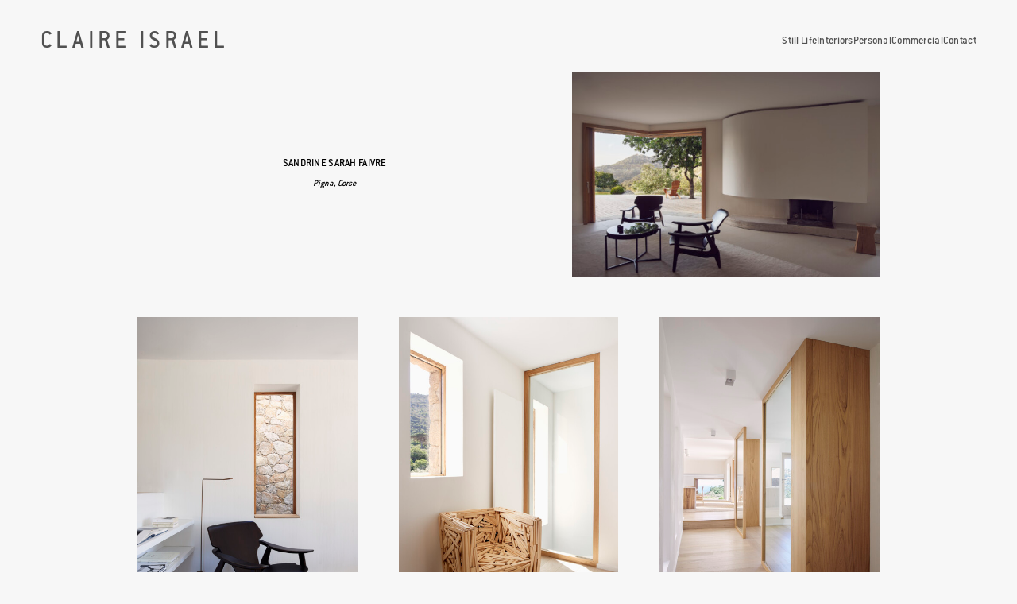

--- FILE ---
content_type: text/html; charset=UTF-8
request_url: https://claireisrael.com/ad-interieurs-2016/
body_size: 21547
content:
<!DOCTYPE html>
<html lang="fr-FR">
<head>
<meta charset="UTF-8">
<meta name="viewport" content="width=device-width, initial-scale=1.0, minimum-scale=1.0, maximum-scale=5.0, user-scalable=yes, viewport-fit=cover">

<meta name='robots' content='index, follow, max-image-preview:large, max-snippet:-1, max-video-preview:-1' />

	<!-- This site is optimized with the Yoast SEO plugin v26.8 - https://yoast.com/product/yoast-seo-wordpress/ -->
	<title>PIGNA, Corse - CLAIRE ISRAEL</title>
	<link rel="canonical" href="https://claireisrael.com/ad-interieurs-2016/" />
	<meta property="og:locale" content="fr_FR" />
	<meta property="og:type" content="article" />
	<meta property="og:title" content="PIGNA, Corse - CLAIRE ISRAEL" />
	<meta property="og:url" content="https://claireisrael.com/ad-interieurs-2016/" />
	<meta property="og:site_name" content="CLAIRE ISRAEL" />
	<meta property="article:published_time" content="2019-05-17T09:28:49+00:00" />
	<meta property="article:modified_time" content="2024-09-26T07:57:02+00:00" />
	<meta property="og:image" content="https://claireisrael.com/wp-content/uploads/2019/05/18_Corse_SFaivre_120517-2077HDS.jpg" />
	<meta property="og:image:width" content="2248" />
	<meta property="og:image:height" content="1500" />
	<meta property="og:image:type" content="image/jpeg" />
	<meta name="author" content="Claire Israel" />
	<meta name="twitter:card" content="summary_large_image" />
	<meta name="twitter:label1" content="Écrit par" />
	<meta name="twitter:data1" content="Claire Israel" />
	<script type="application/ld+json" class="yoast-schema-graph">{"@context":"https://schema.org","@graph":[{"@type":"Article","@id":"https://claireisrael.com/ad-interieurs-2016/#article","isPartOf":{"@id":"https://claireisrael.com/ad-interieurs-2016/"},"author":{"name":"Claire Israel","@id":"https://claireisrael.com/#/schema/person/41431f7bf17ddd4cddb8f418b53a6094"},"headline":"PIGNA, Corse","datePublished":"2019-05-17T09:28:49+00:00","dateModified":"2024-09-26T07:57:02+00:00","mainEntityOfPage":{"@id":"https://claireisrael.com/ad-interieurs-2016/"},"wordCount":2,"publisher":{"@id":"https://claireisrael.com/#/schema/person/41431f7bf17ddd4cddb8f418b53a6094"},"image":{"@id":"https://claireisrael.com/ad-interieurs-2016/#primaryimage"},"thumbnailUrl":"https://claireisrael.com/wp-content/uploads/2019/05/18_Corse_SFaivre_120517-2077HDS.jpg","articleSection":["Home"],"inLanguage":"fr-FR"},{"@type":"WebPage","@id":"https://claireisrael.com/ad-interieurs-2016/","url":"https://claireisrael.com/ad-interieurs-2016/","name":"PIGNA, Corse - CLAIRE ISRAEL","isPartOf":{"@id":"https://claireisrael.com/#website"},"primaryImageOfPage":{"@id":"https://claireisrael.com/ad-interieurs-2016/#primaryimage"},"image":{"@id":"https://claireisrael.com/ad-interieurs-2016/#primaryimage"},"thumbnailUrl":"https://claireisrael.com/wp-content/uploads/2019/05/18_Corse_SFaivre_120517-2077HDS.jpg","datePublished":"2019-05-17T09:28:49+00:00","dateModified":"2024-09-26T07:57:02+00:00","breadcrumb":{"@id":"https://claireisrael.com/ad-interieurs-2016/#breadcrumb"},"inLanguage":"fr-FR","potentialAction":[{"@type":"ReadAction","target":["https://claireisrael.com/ad-interieurs-2016/"]}]},{"@type":"ImageObject","inLanguage":"fr-FR","@id":"https://claireisrael.com/ad-interieurs-2016/#primaryimage","url":"https://claireisrael.com/wp-content/uploads/2019/05/18_Corse_SFaivre_120517-2077HDS.jpg","contentUrl":"https://claireisrael.com/wp-content/uploads/2019/05/18_Corse_SFaivre_120517-2077HDS.jpg","width":2248,"height":1500},{"@type":"BreadcrumbList","@id":"https://claireisrael.com/ad-interieurs-2016/#breadcrumb","itemListElement":[{"@type":"ListItem","position":1,"name":"Accueil","item":"https://claireisrael.com/"},{"@type":"ListItem","position":2,"name":"PIGNA, Corse"}]},{"@type":"WebSite","@id":"https://claireisrael.com/#website","url":"https://claireisrael.com/","name":"CLAIRE ISRAEL","description":"Photographer","publisher":{"@id":"https://claireisrael.com/#/schema/person/41431f7bf17ddd4cddb8f418b53a6094"},"potentialAction":[{"@type":"SearchAction","target":{"@type":"EntryPoint","urlTemplate":"https://claireisrael.com/?s={search_term_string}"},"query-input":{"@type":"PropertyValueSpecification","valueRequired":true,"valueName":"search_term_string"}}],"inLanguage":"fr-FR"},{"@type":["Person","Organization"],"@id":"https://claireisrael.com/#/schema/person/41431f7bf17ddd4cddb8f418b53a6094","name":"Claire Israel","image":{"@type":"ImageObject","inLanguage":"fr-FR","@id":"https://claireisrael.com/#/schema/person/image/","url":"https://claireisrael.com/wp-content/uploads/2019/05/2013-07-25-20.34.31.jpg","contentUrl":"https://claireisrael.com/wp-content/uploads/2019/05/2013-07-25-20.34.31.jpg","width":968,"height":1296,"caption":"Claire Israel"},"logo":{"@id":"https://claireisrael.com/#/schema/person/image/"},"url":"https://claireisrael.com/author/cisrae/"}]}</script>
	<!-- / Yoast SEO plugin. -->


<link rel="alternate" title="oEmbed (JSON)" type="application/json+oembed" href="https://claireisrael.com/wp-json/oembed/1.0/embed?url=https%3A%2F%2Fclaireisrael.com%2Fad-interieurs-2016%2F" />
<link rel="alternate" title="oEmbed (XML)" type="text/xml+oembed" href="https://claireisrael.com/wp-json/oembed/1.0/embed?url=https%3A%2F%2Fclaireisrael.com%2Fad-interieurs-2016%2F&#038;format=xml" />
<style id='wp-img-auto-sizes-contain-inline-css' type='text/css'>
img:is([sizes=auto i],[sizes^="auto," i]){contain-intrinsic-size:3000px 1500px}
/*# sourceURL=wp-img-auto-sizes-contain-inline-css */
</style>
<link rel='stylesheet' id='frontend-style-css' href='https://claireisrael.com/wp-content/themes/lay/frontend/assets/css/frontend.style.css?ver=8.7.3' type='text/css' media='all' />
<style id='frontend-style-inline-css' type='text/css'>
/* essential styles that need to be in head */
		html{
			overflow-y: scroll;
			/* needs to be min-height: 100% instead of height: 100%. doing height: 100% can cause a bug when doing scroll in jQuery for html,body  */
			min-height: 100%;
			/* prevent anchor font size from changing when rotating iphone to landscape mode */
			/* also: https://stackoverflow.com/questions/49589861/is-there-a-non-hacky-way-to-prevent-pinch-zoom-on-ios-11-3-safari */
			-webkit-text-size-adjust: none;
			/* prevent overflow while loading */
			overflow-x: hidden!important;
		}
		body{
			background-color: white;
			transition: background-color 300ms ease;
			min-height: 100%;
			margin: 0;
			width: 100%;
		}
		/* lay image opacity css */
		#search-results-region img.setsizes{opacity: 0;}#search-results-region img.lay-gif{opacity: 0;}#search-results-region img.lay-image-original{opacity: 0;}#search-results-region img.carousel-img{opacity: 0;}#search-results-region video.video-lazyload{opacity: 0;}#search-results-region img.setsizes.loaded{opacity: 1;}#search-results-region img.loaded-error{opacity: 1;}#search-results-region img.lay-gif.loaded{opacity: 1;}#search-results-region img.lay-image-original.loaded{opacity: 1;}#search-results-region img.carousel-img.loaded{opacity: 1;}#search-results-region video.loaded{opacity: 1;}.col img.setsizes{opacity: 0;}.col img.lay-gif{opacity: 0;}.col img.lay-image-original{opacity: 0;}.col img.carousel-img{opacity: 0;}.col video.video-lazyload{opacity: 0;}.col img.setsizes.loaded{opacity: 1;}.col img.loaded-error{opacity: 1;}.col img.lay-gif.loaded{opacity: 1;}.col img.lay-image-original.loaded{opacity: 1;}.col img.carousel-img.loaded{opacity: 1;}.col video.loaded{opacity: 1;}.project-arrow img.setsizes{opacity: 0;}.project-arrow img.lay-gif{opacity: 0;}.project-arrow img.lay-image-original{opacity: 0;}.project-arrow img.carousel-img{opacity: 0;}.project-arrow video.video-lazyload{opacity: 0;}.project-arrow img.setsizes.loaded{opacity: 1;}.project-arrow img.loaded-error{opacity: 1;}.project-arrow img.lay-gif.loaded{opacity: 1;}.project-arrow img.lay-image-original.loaded{opacity: 1;}.project-arrow img.carousel-img.loaded{opacity: 1;}.project-arrow video.loaded{opacity: 1;}.background-image img.setsizes{opacity: 0;}.background-image img.lay-gif{opacity: 0;}.background-image img.lay-image-original{opacity: 0;}.background-image img.carousel-img{opacity: 0;}.background-image video.video-lazyload{opacity: 0;}.background-image img.setsizes.loaded{opacity: 1;}.background-image img.loaded-error{opacity: 1;}.background-image img.lay-gif.loaded{opacity: 1;}.background-image img.lay-image-original.loaded{opacity: 1;}.background-image img.carousel-img.loaded{opacity: 1;}.background-image video.loaded{opacity: 1;}.background-video img.setsizes{opacity: 0;}.background-video img.lay-gif{opacity: 0;}.background-video img.lay-image-original{opacity: 0;}.background-video img.carousel-img{opacity: 0;}.background-video video.video-lazyload{opacity: 0;}.background-video img.setsizes.loaded{opacity: 1;}.background-video img.loaded-error{opacity: 1;}.background-video img.lay-gif.loaded{opacity: 1;}.background-video img.lay-image-original.loaded{opacity: 1;}.background-video img.carousel-img.loaded{opacity: 1;}.background-video video.loaded{opacity: 1;}
		/* lay media query styles */
		@media (min-width: 601px){
			
.column-wrap._100vh,
.column-wrap.rowcustomheight {
  display: flex;
}

#custom-phone-grid {
  display: none;
}

#footer-custom-phone-grid {
  display: none;
}

.cover-region-phone {
  display: none;
}

.sitetitle.txt .sitetitle-txt-inner {
  margin-top: 0;
  margin-bottom: 0;
}

.row._100vh,
.row._100vh.empty {
  min-height: 100vh;
  min-height: 100svh;
}
.row._100vh .row-inner,
.row._100vh .column-wrap,
.row._100vh.empty .row-inner,
.row._100vh.empty .column-wrap {
  min-height: 100vh;
  min-height: 100svh;
}

nav.laynav li {
  display: inline-block;
}

nav.laynav {
  white-space: nowrap;
}

.lay-mobile-icons-wrap {
  display: none;
  white-space: nowrap;
}

.mobile-title {
  display: none;
}

.navbar {
  position: fixed;
  z-index: 10;
  width: 100%;
  transform: translateZ(0);
}

nav.mobile-nav {
  display: none;
}

.sitetitle.txt .sitetitle-txt-inner span,
nav.laynav span {
  text-decoration-style: underline;
}

.col.align-top {
  align-self: start;
}

.col.align-onethird {
  align-self: start;
}

.col.align-middle {
  align-self: center;
}

.col.align-twothirds {
  align-self: end;
}

.col.align-bottom {
  align-self: end;
}

.cover-region {
  position: sticky;
  z-index: 1;
  top: 0;
  left: 0;
  width: 100%;
  height: 100vh;
}

.lay-sitewide-background-video-mobile {
  display: none;
}

.cover-down-arrow-desktop {
  display: block;
}

.cover-down-arrow-phone {
  display: none;
}

.col.type-vl.absolute-position {
  position: absolute !important;
  margin-left: 0 !important;
  z-index: 1;
}

/* 

100VH rows 

*/
.column-wrap._100vh > .col.absolute-position:not(.lay-sticky) {
  position: absolute !important;
  margin-left: 0 !important;
}

.column-wrap._100vh > .col.absolute-position.align-top:not(.lay-sticky) {
  top: 0;
}

.column-wrap._100vh > .col.absolute-position.align-bottom:not(.lay-sticky) {
  bottom: 0;
}

._100vh:not(.stack-element) > .type-html {
  position: absolute !important;
  margin-left: 0 !important;
  z-index: 1;
}

._100vh:not(.stack-element) > .type-html.align-top {
  top: 0;
}

._100vh:not(.stack-element) > .type-html.align-middle {
  top: 50%;
  transform: translateY(-50%);
}

._100vh:not(.stack-element) > .type-html.align-bottom {
  bottom: 0;
}

/* 

CUSTOM ROW HEIGHT 

*/
.column-wrap.rowcustomheight > .col.absolute-position:not(.lay-sticky) {
  position: absolute !important;
  margin-left: 0 !important;
  z-index: 1;
}

.rowcustomheight:not(.stack-element) > .type-html {
  position: absolute !important;
  margin-left: 0 !important;
  z-index: 1;
}

.rowcustomheight:not(.stack-element) > .type-html.align-top {
  top: 0;
}

.rowcustomheight:not(.stack-element) > .type-html.align-middle {
  top: 50%;
  transform: translateY(-50%);
}

.rowcustomheight:not(.stack-element) > .type-html.align-bottom {
  bottom: 0;
}

.lay-slide-from-top {
  top: 0;
  left: 0;
  right: 0;
  transform: translateY(-100.1%);
}

body.do-page-overlay-transition .lay-slide-from-top {
  transition: transform 500ms cubic-bezier(0.075, 0.82, 0.165, 1);
}

.lay-slide-from-left {
  top: 0;
  left: 0;
  bottom: 0;
  transform: translateX(-100.1%);
}

body.do-page-overlay-transition .lay-slide-from-left {
  transition: transform 500ms cubic-bezier(0.075, 0.82, 0.165, 1);
}

.lay-slide-from-right {
  top: 0;
  right: 0;
  transform: translateX(100.1%);
}

body.do-page-overlay-transition .lay-slide-from-right {
  transition: transform 500ms cubic-bezier(0.075, 0.82, 0.165, 1);
}

.lay-slide-from-bottom {
  left: 0;
  right: 0;
  bottom: 0;
  transform: translateY(100.1%);
}

body.do-page-overlay-transition .lay-slide-from-bottom {
  transition: transform 500ms cubic-bezier(0.075, 0.82, 0.165, 1);
}

.lay-fade {
  opacity: 0;
  top: 0;
  left: 0;
  right: 0;
  transform: translateY(-100.1%);
}

.lay-none {
  transform: translate(0, 0);
  top: 0;
  left: 0;
  pointer-events: none;
  opacity: 0;
}
.lay-none .row .col {
  pointer-events: none;
}

.lay-none-right {
  transform: translate(0, 0);
  top: 0;
  right: 0;
  pointer-events: none;
  opacity: 0;
}
.lay-none-right .row .col {
  pointer-events: none;
}

.lay-none-left {
  transform: translate(0, 0);
  top: 0;
  left: 0;
  pointer-events: none;
  opacity: 0;
}
.lay-none-left .row .col {
  pointer-events: none;
}

.lay-none-bottom {
  transform: translate(0, 0);
  bottom: 0;
  left: 0;
  right: 0;
  pointer-events: none;
  opacity: 0;
}
.lay-none-bottom .row .col {
  pointer-events: none;
}

.lay-none-top {
  transform: translate(0, 0);
  top: 0;
  left: 0;
  right: 0;
  pointer-events: none;
  opacity: 0;
}
.lay-none-top .row .col {
  pointer-events: none;
}

.lay-show-overlay.lay-slide-from-top {
  transform: translateY(0);
}

.lay-show-overlay.lay-slide-from-left {
  transform: translateX(0);
}

.lay-show-overlay.lay-slide-from-right {
  transform: translateX(0);
}

.lay-show-overlay.lay-slide-from-bottom {
  transform: translateY(0);
}

.lay-show-overlay.lay-fade {
  transform: translateY(0);
  animation: 350ms forwards overlayfadein;
  opacity: 1;
}

.lay-show-overlay.lay-fadeout {
  animation: 350ms forwards overlayfadeout;
}

.lay-show-overlay.lay-none,
.lay-show-overlay.lay-none-right,
.lay-show-overlay.lay-none-left,
.lay-show-overlay.lay-none-top,
.lay-show-overlay.lay-none-bottom {
  pointer-events: auto;
  opacity: 1;
}
.lay-show-overlay.lay-none .row .col,
.lay-show-overlay.lay-none-right .row .col,
.lay-show-overlay.lay-none-left .row .col,
.lay-show-overlay.lay-none-top .row .col,
.lay-show-overlay.lay-none-bottom .row .col {
  pointer-events: auto;
}

@keyframes overlayfadein {
  0% {
    opacity: 0;
  }
  100% {
    opacity: 1;
  }
}
@keyframes overlayfadeout {
  0% {
    opacity: 1;
  }
  100% {
    opacity: 0;
  }
}
nav.laynav {
  z-index: 20;
  line-height: 1;
}
nav.laynav .span-wrap {
  display: inline-block;
}
nav.laynav ul {
  list-style-type: none;
  margin: 0;
  padding: 0;
  font-size: 0;
  display: flex;
}
nav.laynav a {
  text-decoration: none;
}
nav.laynav li {
  vertical-align: top;
}
nav.laynav li:last-child {
  margin-right: 0 !important;
  margin-bottom: 0 !important;
}

			
		}
		@media (max-width: 600px){
			
.hascustomphonegrid > #grid {
  display: none;
}
.hascustomphonegrid .column-wrap._100vh,
.hascustomphonegrid .column-wrap.rowcustomheight {
  display: flex;
}

.hascustomphonegrid .cover-region-desktop {
  display: none;
}
.hascustomphonegrid .cover-content-desktop {
  display: none;
}

.nocustomphonegrid .type-vl {
  display: none;
}

.footer-hascustomphonegrid #footer {
  display: none;
}

.tagline {
  display: none;
}

body {
  box-sizing: border-box;
}

.fp-section.row._100vh,
.fp-section.row._100vh.empty {
  min-height: 0;
}
.fp-section.row._100vh .row-inner,
.fp-section.row._100vh.empty .row-inner {
  min-height: 0 !important;
}

.lay-content.nocustomphonegrid #grid .col.lay-sticky,
.lay-content.footer-nocustomphonegrid #footer .col.lay-sticky,
.lay-content .cover-region-desktop .col.lay-sticky {
  position: relative !important;
  top: auto !important;
}

.lay-content.nocustomphonegrid #grid .col:not(.below, .in-view),
.lay-content.footer-nocustomphonegrid #footer .col:not(.below, .in-view),
.lay-content .cover-region-desktop .col:not(.below, .in-view) {
  transform: none !important;
}

.lay-content.nocustomphonegrid #grid .col,
.lay-content.footer-nocustomphonegrid #footer .col,
.lay-content .cover-region-desktop .col {
  width: 100%;
}

html.flexbox .lay-content .row._100vh.row-col-amt-2.absolute-positioning-vertically-in-apl .col.align-top,
html.flexbox .lay-content .row.rowcustomheight.row-col-amt-2.absolute-positioning-vertically-in-apl .col.align-top,
html.flexbox .lay-content .row._100vh.row-col-amt-3.absolute-positioning-vertically-in-apl .col.align-top,
html.flexbox .lay-content .row.rowcustomheight.row-col-amt-3.absolute-positioning-vertically-in-apl .col.align-top {
  top: 0;
  position: absolute;
  margin-bottom: 0;
}
html.flexbox .lay-content .row._100vh.row-col-amt-2.absolute-positioning-vertically-in-apl .col.align-middle,
html.flexbox .lay-content .row.rowcustomheight.row-col-amt-2.absolute-positioning-vertically-in-apl .col.align-middle,
html.flexbox .lay-content .row._100vh.row-col-amt-3.absolute-positioning-vertically-in-apl .col.align-middle,
html.flexbox .lay-content .row.rowcustomheight.row-col-amt-3.absolute-positioning-vertically-in-apl .col.align-middle {
  top: 50%;
  transform: translate(0, -50%) !important;
  position: absolute;
  margin-bottom: 0;
}
html.flexbox .lay-content .row._100vh.row-col-amt-2.absolute-positioning-vertically-in-apl .col.align-bottom,
html.flexbox .lay-content .row.rowcustomheight.row-col-amt-2.absolute-positioning-vertically-in-apl .col.align-bottom,
html.flexbox .lay-content .row._100vh.row-col-amt-3.absolute-positioning-vertically-in-apl .col.align-bottom,
html.flexbox .lay-content .row.rowcustomheight.row-col-amt-3.absolute-positioning-vertically-in-apl .col.align-bottom {
  bottom: 0;
  position: absolute;
  margin-bottom: 0;
}

html.flexbox .lay-content .row._100vh.one-col-row .column-wrap,
html.flexbox .lay-content .row.rowcustomheight.one-col-row .column-wrap {
  display: flex;
}
html.flexbox .lay-content .row._100vh.one-col-row .col.align-top,
html.flexbox .lay-content .row.rowcustomheight.one-col-row .col.align-top {
  align-self: start;
  margin-bottom: 0;
}
html.flexbox .lay-content .row._100vh.one-col-row .col.align-middle,
html.flexbox .lay-content .row.rowcustomheight.one-col-row .col.align-middle {
  align-self: center;
  margin-bottom: 0;
}
html.flexbox .lay-content .row._100vh.one-col-row .col.align-bottom,
html.flexbox .lay-content .row.rowcustomheight.one-col-row .col.align-bottom {
  align-self: end;
  margin-bottom: 0;
}

.lay-content .row {
  box-sizing: border-box;
  display: block;
}

.lay-content .row:last-child > .row-inner > .column-wrap > .col:last-child {
  margin-bottom: 0 !important;
}

html.flexbox #custom-phone-grid .column-wrap._100vh,
html.flexbox #custom-phone-grid .column-wrap.rowcustomheight,
html.flexbox .cover-region-phone .column-wrap._100vh,
html.flexbox .cover-region-phone .column-wrap.rowcustomheight,
html.flexbox #footer-custom-phone-grid .column-wrap._100vh,
html.flexbox #footer-custom-phone-grid .column-wrap.rowcustomheight {
  display: flex;
}
html.flexbox #custom-phone-grid .col.align-top,
html.flexbox .cover-region-phone .col.align-top,
html.flexbox #footer-custom-phone-grid .col.align-top {
  align-self: start;
}
html.flexbox #custom-phone-grid .col.align-middle,
html.flexbox .cover-region-phone .col.align-middle,
html.flexbox #footer-custom-phone-grid .col.align-middle {
  align-self: center;
}
html.flexbox #custom-phone-grid .col.align-bottom,
html.flexbox .cover-region-phone .col.align-bottom,
html.flexbox #footer-custom-phone-grid .col.align-bottom {
  align-self: end;
}

.row-inner {
  box-sizing: border-box;
}

.title a,
.title {
  opacity: 1;
}

.sitetitle {
  display: none;
}

.navbar {
  display: block;
  top: 0;
  left: 0;
  bottom: auto;
  right: auto;
  width: 100%;
  z-index: 30;
  border-bottom-style: solid;
  border-bottom-width: 1px;
}

.mobile-title.image {
  font-size: 0;
}

.mobile-title.text {
  line-height: 1;
  display: inline-flex;
}
.mobile-title.text > span {
  align-self: center;
}

.mobile-title {
  z-index: 31;
  display: inline-block;
  box-sizing: border-box;
}
.mobile-title img {
  box-sizing: border-box;
  height: 100%;
}

nav.primary,
nav.second_menu,
nav.third_menu,
nav.fourth_menu {
  display: none;
}

body.mobile-menu-style_desktop_menu .burger-wrap,
body.mobile-menu-style_desktop_menu .mobile-menu-close-custom {
  display: none;
}
body.mobile-menu-style_desktop_menu nav.mobile-nav {
  z-index: 35;
  line-height: 1;
  white-space: nowrap;
}
body.mobile-menu-style_desktop_menu nav.mobile-nav li {
  vertical-align: top;
}
body.mobile-menu-style_desktop_menu nav.mobile-nav li:last-child {
  margin-right: 0 !important;
  margin-bottom: 0 !important;
}
body.mobile-menu-style_desktop_menu nav.mobile-nav ul {
  list-style-type: none;
  margin: 0;
  padding: 0;
  font-size: 0;
}
body.mobile-menu-style_desktop_menu nav.mobile-nav a {
  text-decoration: none;
}
body.mobile-menu-style_desktop_menu nav.mobile-nav span {
  border-bottom-style: solid;
  border-bottom-width: 0;
}

.html5video .html5video-customplayicon {
  max-width: 100px;
}

.cover-enabled-on-phone .cover-region {
  position: sticky;
  z-index: 1;
  top: 0;
  left: 0;
  width: 100%;
  min-height: 100vh;
}

.lay-sitewide-background-video {
  display: none;
}

.cover-down-arrow-desktop {
  display: none;
}

.cover-down-arrow-phone {
  display: block;
}

.lay-content.nocustomphonegrid #grid .row.only-marquee-row {
  padding-left: 0;
  padding-right: 0;
}

.col.absolute-position.type-vl {
  position: absolute;
  margin-left: 0 !important;
  z-index: 1;
}

#custom-phone-grid .column-wrap._100vh > .col.absolute-position:not(.lay-sticky),
#footer-custom-phone-grid .column-wrap._100vh > .col.absolute-position:not(.lay-sticky) {
  position: absolute !important;
  margin-left: 0 !important;
  z-index: 1;
}
#custom-phone-grid .column-wrap._100vh > .col.absolute-position.align-top:not(.lay-sticky),
#footer-custom-phone-grid .column-wrap._100vh > .col.absolute-position.align-top:not(.lay-sticky) {
  top: 0;
}
#custom-phone-grid .column-wrap._100vh > .col.absolute-position.align-bottom:not(.lay-sticky),
#footer-custom-phone-grid .column-wrap._100vh > .col.absolute-position.align-bottom:not(.lay-sticky) {
  bottom: 0;
}

#custom-phone-grid .column-wrap.rowcustomheight > .col.absolute-position:not(.lay-sticky),
#footer-custom-phone-grid .column-wrap.rowcustomheight > .col.absolute-position:not(.lay-sticky) {
  position: absolute !important;
  margin-left: 0 !important;
  z-index: 1;
}
#custom-phone-grid .column-wrap.rowcustomheight > .col.absolute-position.align-top:not(.lay-sticky),
#footer-custom-phone-grid .column-wrap.rowcustomheight > .col.absolute-position.align-top:not(.lay-sticky) {
  top: 0;
}
#custom-phone-grid .column-wrap.rowcustomheight > .col.absolute-position.align-bottom:not(.lay-sticky),
#footer-custom-phone-grid .column-wrap.rowcustomheight > .col.absolute-position.align-bottom:not(.lay-sticky) {
  bottom: 0;
}

body.mobile-menu-style_1.mobile-menu-has-animation.mobile-menu-animation-possible.animate-mobile-menu nav.mobile-nav {
  transition: transform 300ms cubic-bezier(0.52, 0.16, 0.24, 1);
}

body.mobile-menu-style_1 nav.mobile-nav::-webkit-scrollbar {
  display: none;
}
body.mobile-menu-style_1 nav.mobile-nav {
  transform: translateY(-99999px);
  overflow-y: scroll;
  -webkit-overflow-scrolling: touch;
  white-space: normal;
  width: 100%;
  top: 0;
  left: 0;
  bottom: auto;
}
body.mobile-menu-style_1 nav.mobile-nav .current-menu-item {
  opacity: 1;
}
body.mobile-menu-style_1 nav.mobile-nav li {
  display: block;
  margin-right: 0;
  margin-bottom: 0;
  padding: 0;
}
body.mobile-menu-style_1 nav.mobile-nav li a {
  display: block;
  opacity: 1;
  border-bottom-style: solid;
  border-bottom-width: 1px;
  transition: background-color 200ms ease;
  margin: 0;
}
body.mobile-menu-style_1 nav.mobile-nav li a:hover {
  opacity: 1;
}
body.mobile-menu-style_1 nav.mobile-nav li a .span-wrap {
  border-bottom: none;
}
body.mobile-menu-style_1 nav.mobile-nav li a:hover .span-wrap {
  border-bottom: none;
}

body.mobile-menu-style_2.mobile-menu-has-animation.mobile-menu-animation-possible nav.mobile-nav {
  transition: transform 500ms cubic-bezier(0.52, 0.16, 0.24, 1);
}

body.mobile-menu-style_2 .laynav .burger-wrap {
  position: absolute;
  right: 0;
  top: 0;
}
body.mobile-menu-style_2 nav.mobile-nav.active {
  transform: translateX(0);
}
body.mobile-menu-style_2 nav.mobile-nav::-webkit-scrollbar {
  display: none;
}
body.mobile-menu-style_2 nav.mobile-nav {
  box-sizing: border-box;
  z-index: 35;
  top: 0;
  height: 100vh;
  overflow-y: scroll;
  -webkit-overflow-scrolling: touch;
  white-space: normal;
  width: 100%;
  transform: translateX(100%);
}
body.mobile-menu-style_2 nav.mobile-nav li a {
  display: block;
  margin: 0;
  box-sizing: border-box;
  width: 100%;
}

body.mobile-menu-style_3.mobile-menu-has-animation.mobile-menu-animation-possible .mobile-nav ul {
  opacity: 0;
  transition: opacity 300ms cubic-bezier(0.52, 0.16, 0.24, 1) 200ms;
}

body.mobile-menu-style_3.mobile-menu-has-animation.mobile-menu-animation-possible.mobile-menu-open .mobile-nav ul {
  opacity: 1;
}

body.mobile-menu-style_3.mobile-menu-has-animation.mobile-menu-animation-possible nav.mobile-nav {
  transition: height 500ms cubic-bezier(0.52, 0.16, 0.24, 1);
}

body.mobile-menu-style_3 nav.mobile-nav.active {
  transform: translateX(0);
}
body.mobile-menu-style_3 nav.mobile-nav::-webkit-scrollbar {
  display: none;
}
body.mobile-menu-style_3 nav.mobile-nav {
  width: 100%;
  height: 0;
  box-sizing: border-box;
  z-index: 33;
  overflow-y: scroll;
  -webkit-overflow-scrolling: touch;
  white-space: normal;
  width: 100%;
}
body.mobile-menu-style_3 nav.mobile-nav li a {
  display: block;
  margin: 0;
  box-sizing: border-box;
  width: 100%;
}

body.mobile-menu-style_4.mobile-menu-has-animation.mobile-menu-animation-possible.animate-mobile-menu nav.mobile-nav {
  transition: transform 300ms cubic-bezier(0.52, 0.16, 0.24, 1);
}

body.mobile-menu-style_4 nav.mobile-nav::-webkit-scrollbar {
  display: none;
}
body.mobile-menu-style_4 nav.mobile-nav {
  width: 100%;
  height: 0;
  box-sizing: border-box;
  z-index: 29;
  overflow-y: scroll;
  -webkit-overflow-scrolling: touch;
  white-space: normal;
  width: 100%;
}
body.mobile-menu-style_4 nav.mobile-nav li a {
  display: block;
  margin: 0;
  box-sizing: border-box;
  width: 100%;
}

/**
 * Toggle Switch Globals
 *
 * All switches should take on the class `c-hamburger` as well as their
 * variant that will give them unique properties. This class is an overview
 * class that acts as a reset for all versions of the icon.
 */
.mobile-menu-style_1 .burger-wrap,
.mobile-menu-style_3 .burger-wrap,
.mobile-menu-style_4 .burger-wrap {
  z-index: 33;
}

.lay-mobile-icons-wrap {
  z-index: 33;
  top: 0;
  vertical-align: top;
}

.burger-wrap.right {
  padding-left: 10px;
}

.burger-wrap.left {
  padding-right: 10px;
}

.burger-wrap {
  font-size: 0;
  box-sizing: border-box;
  display: inline-block;
  cursor: pointer;
  vertical-align: top;
}

.burger-inner {
  position: relative;
}

.burger-default {
  border-radius: 0;
  overflow: hidden;
  margin: 0;
  padding: 0;
  width: 25px;
  height: 20px;
  font-size: 0;
  -webkit-appearance: none;
  -moz-appearance: none;
  appearance: none;
  box-shadow: none;
  border-radius: none;
  border: none;
  cursor: pointer;
  background-color: transparent;
}

.burger-default:focus {
  outline: none;
}

.burger-default span {
  display: block;
  position: absolute;
  left: 0;
  right: 0;
  background-color: #000;
}

.default .burger-default span {
  height: 2px;
  top: 9px;
}
.default .burger-default span::before,
.default .burger-default span::after {
  height: 2px;
}
.default .burger-default span::before {
  top: -9px;
}
.default .burger-default span::after {
  bottom: -9px;
}

.default_thin .burger-default span {
  height: 1px;
  top: 9px;
}
.default_thin .burger-default span::before,
.default_thin .burger-default span::after {
  height: 1px;
}
.default_thin .burger-default span::before {
  top: -6px;
}
.default_thin .burger-default span::after {
  bottom: -6px;
}

.burger-default span::before,
.burger-default span::after {
  position: absolute;
  display: block;
  left: 0;
  width: 100%;
  background-color: #000;
  content: "";
}

/**
 * Style 2
 *
 * Hamburger to "x" (htx). Takes on a hamburger shape, bars slide
 * down to center and transform into an "x".
 */
.burger-has-animation .burger-default {
  transition: background 0.2s;
}
.burger-has-animation .burger-default span {
  transition: background-color 0.2s 0s;
}
.burger-has-animation .burger-default span::before,
.burger-has-animation .burger-default span::after {
  transition-timing-function: cubic-bezier(0.04, 0.04, 0.12, 0.96);
  transition-duration: 0.2s, 0.2s;
  transition-delay: 0.2s, 0s;
}
.burger-has-animation .burger-default span::before {
  transition-property: top, transform;
  -webkit-transition-property: top, -webkit-transform;
}
.burger-has-animation .burger-default span::after {
  transition-property: bottom, transform;
  -webkit-transition-property: bottom, -webkit-transform;
}
.burger-has-animation .burger-default.active span::before,
.burger-has-animation .burger-default.active span::after {
  transition-delay: 0s, 0.2s;
}

/* active state, i.e. menu open */
.burger-default.active span {
  background-color: transparent !important;
}

.burger-default.active span::before {
  transform: rotate(45deg);
  top: 0;
}

.burger-default.active span::after {
  transform: rotate(-45deg);
  bottom: 0;
}

.mobile-menu-icon {
  z-index: 31;
}

.mobile-menu-icon {
  cursor: pointer;
}

.burger-custom-wrap-close {
  display: none;
}

body.mobile-menu-style_2 .mobile-nav .burger-custom-wrap-close {
  display: inline-block;
}
body.mobile-menu-style_2 .burger-custom-wrap-open {
  display: inline-block;
}

body.mobile-menu-open.mobile-menu-style_3 .burger-custom-wrap-close,
body.mobile-menu-open.mobile-menu-style_4 .burger-custom-wrap-close,
body.mobile-menu-open.mobile-menu-style_1 .burger-custom-wrap-close {
  display: inline-block;
}
body.mobile-menu-open.mobile-menu-style_3 .burger-custom-wrap-open,
body.mobile-menu-open.mobile-menu-style_4 .burger-custom-wrap-open,
body.mobile-menu-open.mobile-menu-style_1 .burger-custom-wrap-open {
  display: none;
}

/**
 * Toggle Switch Globals
 *
 * All switches should take on the class `c-hamburger` as well as their
 * variant that will give them unique properties. This class is an overview
 * class that acts as a reset for all versions of the icon.
 */
body.mobile_menu_bar_not_hidden .lay-mobile-icons-wrap.contains-cart-icon .burger-wrap-new {
  padding-top: 6px;
}

.burger-wrap-new.burger-wrap {
  padding-left: 5px;
  padding-right: 5px;
}

.lay-mobile-icons-wrap.contains-cart-icon.custom-burger .lay-cart-icon-wrap {
  padding-top: 0;
}

.burger-new {
  border-radius: 0;
  overflow: hidden;
  margin: 0;
  padding: 0;
  width: 30px;
  height: 30px;
  font-size: 0;
  -webkit-appearance: none;
  -moz-appearance: none;
  appearance: none;
  box-shadow: none;
  border-radius: none;
  border: none;
  cursor: pointer;
  background-color: transparent;
}

.burger-new:focus {
  outline: none;
}

.burger-new .bread-top,
.burger-new .bread-bottom {
  transform: none;
  z-index: 4;
  position: absolute;
  z-index: 3;
  top: 0;
  left: 0;
  width: 30px;
  height: 30px;
}

.burger-has-animation .bread-top,
.burger-has-animation .bread-bottom {
  transition: transform 0.1806s cubic-bezier(0.04, 0.04, 0.12, 0.96);
}
.burger-has-animation .bread-crust-bottom,
.burger-has-animation .bread-crust-top {
  transition: transform 0.1596s cubic-bezier(0.52, 0.16, 0.52, 0.84) 0.1008s;
}
.burger-has-animation .burger-new.active .bread-top,
.burger-has-animation .burger-new.active .bread-bottom {
  transition: transform 0.3192s cubic-bezier(0.04, 0.04, 0.12, 0.96) 0.1008s;
}
.burger-has-animation .burger-new.active .bread-crust-bottom,
.burger-has-animation .burger-new.active .bread-crust-top {
  transition: transform 0.1806s cubic-bezier(0.04, 0.04, 0.12, 0.96);
}

.burger-new .bread-crust-top,
.burger-new .bread-crust-bottom {
  display: block;
  width: 17px;
  height: 1px;
  background: #000;
  position: absolute;
  left: 7px;
  z-index: 1;
}

.bread-crust-top {
  top: 14px;
  transform: translateY(-3px);
}

.bread-crust-bottom {
  bottom: 14px;
  transform: translateY(3px);
}

.burger-new.active .bread-top {
  transform: rotate(45deg);
}
.burger-new.active .bread-crust-bottom {
  transform: none;
}
.burger-new.active .bread-bottom {
  transform: rotate(-45deg);
}
.burger-new.active .bread-crust-top {
  transform: none;
}

.cover-disabled-on-phone .cover-region-desktop._100vh._100vh-not-set-by-user {
  min-height: 0 !important;
}
.cover-disabled-on-phone .cover-region-desktop._100vh._100vh-not-set-by-user .cover-inner._100vh {
  min-height: 0 !important;
}
.cover-disabled-on-phone .cover-region-desktop._100vh._100vh-not-set-by-user .row._100vh {
  min-height: 0 !important;
}
.cover-disabled-on-phone .cover-region-desktop._100vh._100vh-not-set-by-user .row-inner._100vh {
  min-height: 0 !important;
}
.cover-disabled-on-phone .cover-region-desktop._100vh._100vh-not-set-by-user .column-wrap._100vh {
  min-height: 0 !important;
}

.lay-thumbnailgrid-tagfilter.mobile-one-line,
.lay-productsgrid-tagfilter.mobile-one-line {
  white-space: nowrap;
  overflow-x: scroll;
  box-sizing: border-box;
  -webkit-overflow-scrolling: touch;
}

.lay-thumbnailgrid-tagfilter::-webkit-scrollbar,
.lay-productsgrid-tagfilter::-webkit-scrollbar {
  display: none;
}

.lay-thumbnailgrid-filter.mobile-one-line,
.lay-productsgrid-filter.mobile-one-line {
  white-space: nowrap;
  overflow-x: scroll;
  box-sizing: border-box;
  -webkit-overflow-scrolling: touch;
}

.lay-thumbnailgrid-filter::-webkit-scrollbar,
.lay-productsgrid-filter::-webkit-scrollbar {
  display: none;
}

.lay-thumbnailgrid-tagfilter.mobile-one-line .tag-bubble:first-child {
  margin-left: 0 !important;
}
.lay-thumbnailgrid-tagfilter.mobile-one-line .tag-bubble:last-child {
  margin-right: 0 !important;
}

.lay-productsgrid-tagfilter.mobile-one-line .ptag-bubble:first-child {
  margin-left: 0 !important;
}
.lay-productsgrid-tagfilter.mobile-one-line .ptag-bubble:last-child {
  margin-right: 0 !important;
}

.lay-phone-slide-from-top {
  top: 0;
  left: 0;
  right: 0;
  transform: translateY(-100.1%);
}

body.do-page-overlay-transition .lay-phone-slide-from-top {
  transition: transform 500ms cubic-bezier(0.075, 0.82, 0.165, 1);
}

.lay-phone-slide-from-left {
  top: 0;
  left: 0;
  bottom: 0;
  transform: translateX(-100.1%);
}

body.do-page-overlay-transition .lay-phone-slide-from-left {
  transition: transform 500ms cubic-bezier(0.075, 0.82, 0.165, 1);
}

.lay-phone-slide-from-right {
  top: 0;
  right: 0;
  transform: translateX(100%);
}

body.do-page-overlay-transition .lay-phone-slide-from-right {
  transition: transform 500ms cubic-bezier(0.075, 0.82, 0.165, 1);
}

.lay-phone-slide-from-bottom {
  left: 0;
  right: 0;
  bottom: 0;
  transform: translateY(100.1%);
}

body.do-page-overlay-transition .lay-phone-slide-from-bottom {
  transition: transform 500ms cubic-bezier(0.075, 0.82, 0.165, 1);
}

.lay-phone-fade {
  opacity: 0;
  top: 0;
  left: 0;
  right: 0;
  transform: translateY(-100.1%);
}

.lay-phone-none {
  transform: translate(0, 0);
  top: 0;
  left: 0;
  pointer-events: none;
  opacity: 0;
}
.lay-phone-none .row .col {
  pointer-events: none;
}

.lay-phone-none-right {
  transform: translate(0, 0);
  top: 0;
  right: 0;
  pointer-events: none;
  opacity: 0;
}
.lay-phone-none-right .row .col {
  pointer-events: none;
}

.lay-phone-none-left {
  transform: translate(0, 0);
  top: 0;
  left: 0;
  pointer-events: none;
  opacity: 0;
}
.lay-phone-none-left .row .col {
  pointer-events: none;
}

.lay-phone-none-bottom {
  transform: translate(0, 0);
  bottom: 0;
  left: 0;
  right: 0;
  pointer-events: none;
  opacity: 0;
}
.lay-phone-none-bottom .row .col {
  pointer-events: none;
}

.lay-phone-none-top {
  transform: translate(0, 0);
  top: 0;
  left: 0;
  right: 0;
  pointer-events: none;
  opacity: 0;
}
.lay-phone-none-top .row .col {
  pointer-events: none;
}

.lay-show-overlay.lay-phone-slide-from-top {
  transform: translateY(0);
}

.lay-show-overlay.lay-phone-slide-from-left {
  transform: translateX(0);
}

.lay-show-overlay.lay-phone-slide-from-right {
  transform: translateX(0);
}

.lay-show-overlay.lay-phone-slide-from-bottom {
  transform: translateY(0);
}

.lay-show-overlay.lay-phone-fade {
  transform: translateY(0);
  animation: 350ms forwards overlayfadein;
  opacity: 1;
}

.lay-show-overlay.lay-fadeout {
  animation: 350ms forwards overlayfadeout;
}

.lay-show-overlay.lay-phone-none,
.lay-show-overlay.lay-phone-none-right,
.lay-show-overlay.lay-phone-none-left,
.lay-show-overlay.lay-phone-none-top,
.lay-show-overlay.lay-phone-none-bottom {
  pointer-events: auto;
  opacity: 1;
}
.lay-show-overlay.lay-phone-none .row .col,
.lay-show-overlay.lay-phone-none-right .row .col,
.lay-show-overlay.lay-phone-none-left .row .col,
.lay-show-overlay.lay-phone-none-top .row .col,
.lay-show-overlay.lay-phone-none-bottom .row .col {
  pointer-events: auto;
}

@keyframes overlayfadein {
  0% {
    opacity: 0;
  }
  100% {
    opacity: 1;
  }
}
@keyframes overlayfadeout {
  0% {
    opacity: 1;
  }
  100% {
    opacity: 0;
  }
}
html.no-flexbox #footer-custom-phone-grid .col.align-bottom {
  vertical-align: bottom;
}

.mobile_sitetitle_fade_out_when_scrolling_down {
  transition: all ease-in-out 300ms;
}

.mobile_sitetitle_move_away_when_scrolling_down {
  transition: all ease-in-out 300ms;
}

.mobile_menu_fade_out_when_scrolling_down {
  transition: all ease-in-out 300ms;
}

.mobile_menu_move_away_when_scrolling_down {
  transition: all ease-in-out 300ms;
}

.mobile_menubar_move_away_when_scrolling_down {
  transition: all ease-in-out 300ms;
}

.mobile_menubar_fade_out_when_scrolling_down {
  transition: all ease-in-out 300ms;
}

.mobile_menuicons_fade_out_when_scrolling_down {
  transition: all ease-in-out 300ms;
}

.mobile_menuicons_move_away_when_scrolling_down {
  transition: all ease-in-out 300ms;
}

body.lay-hide-phone-menu .mobile_sitetitle_fade_out_when_scrolling_down {
  opacity: 0;
  pointer-events: none;
}
body.lay-hide-phone-menu .mobile_menu_fade_out_when_scrolling_down {
  opacity: 0;
  pointer-events: none;
}
body.lay-hide-phone-menu .mobile_menubar_move_away_when_scrolling_down {
  transform: translateY(-100%);
}
body.lay-hide-phone-menu .mobile_menubar_fade_out_when_scrolling_down {
  opacity: 0 !important;
  pointer-events: none;
}
body.lay-hide-phone-menu .mobile_menuicons_fade_out_when_scrolling_down {
  opacity: 0 !important;
  pointer-events: none;
}
body.lay-hide-phone-menu .mobile_menuicons_move_away_when_scrolling_down {
  transform: translateY(-100%);
}

nav.laynav {
  z-index: 20;
  line-height: 1;
}
nav.laynav .span-wrap {
  display: inline-block;
}
nav.laynav ul {
  list-style-type: none;
  margin: 0;
  padding: 0;
  font-size: 0;
}
nav.laynav a {
  text-decoration: none;
}
nav.laynav li {
  vertical-align: top;
}
nav.laynav li:last-child {
  margin-right: 0 !important;
  margin-bottom: 0 !important;
}

			
		}

					/* default text format "Default" */
					.lay-textformat-parent > *, ._Default, ._Default_no_spaces{
						font-family:ConduitITCStd-Medium;color:#000000;letter-spacing:0em;line-height:1.2;font-weight:300;text-transform:none;font-style:normal;text-decoration: none;padding: 0;text-indent:0em;border-bottom: none;text-align:left;
					}@media (min-width: 1025px){
						.lay-textformat-parent > *, ._Default{
							font-size:1.1vw;margin:0px 0 2vw 0;
						}
						._Default_no_spaces{
							font-size:1.1vw;
						}
						.lay-textformat-parent > *:last-child, ._Default:last-child{
							margin-bottom: 0;
						}
					}
					@media (min-width: 601px) and (max-width: 1024px){
						.lay-textformat-parent > *, ._Default{
							font-size:16px;margin:0px 0 20px 0;
						}
						._Default_no_spaces{
							font-size:16px;
						}
						.lay-textformat-parent > *:last-child, ._Default:last-child{
							margin-bottom: 0;
						}
					}
					@media (max-width: 600px){
						.lay-textformat-parent > *, ._Default{
							font-size:1.1vw;margin:0px 0 0.5vw 0;
						}
						._Default_no_spaces{
							font-size:1.1vw;
						}
						.lay-textformat-parent > *:last-child, ._Default:last-child{
							margin-bottom: 0;
						}
					}._TitreProjet, ._TitreProjet_no_spaces{font-family:ConduitITCStd-Medium;color:#000;letter-spacing:0.02em;line-height:1.2;font-weight:400;text-transform:none;font-style:normal;text-decoration: none;padding: 0;text-indent:0em;border-bottom: none;text-align:center;}@media (min-width: 1025px){
						._TitreProjet{font-size:1.1vw;margin:0px 0 0.3vw 0;}
						._TitreProjet:last-child{
							margin-bottom: 0;
						}
						._TitreProjet_no_spaces{font-size:1.1vw;}
					}
						@media (min-width: 601px) and (max-width: 1024px){
							._TitreProjet{font-size:16px;margin:0px 0 20px 0;}
							._TitreProjet:last-child{
								margin-bottom: 0;
							}
							._TitreProjet_no_spaces{font-size:16px;}
						}
						@media (max-width: 600px){
							._TitreProjet{font-size:3vw;margin:0px 0 0.5vw 0;}
							._TitreProjet:last-child{
								margin-bottom: 0;
							}
							._TitreProjet_no_spaces{font-size:3vw;}
						}._CONTRIBUTEURS, ._CONTRIBUTEURS_no_spaces{font-family:ConduitITCStd-Medium;color:#000;letter-spacing:0.01em;line-height:1.2;font-weight:400;text-transform:none;font-style:italic;text-decoration: none;padding: 0;text-indent:0em;border-bottom: none;text-align:center;}@media (min-width: 1025px){
						._CONTRIBUTEURS{font-size:0.9vw;margin:1vw 0 0.3vw 0;}
						._CONTRIBUTEURS:last-child{
							margin-bottom: 0;
						}
						._CONTRIBUTEURS_no_spaces{font-size:0.9vw;}
					}
						@media (min-width: 601px) and (max-width: 1024px){
							._CONTRIBUTEURS{font-size:16px;margin:0px 0 20px 0;}
							._CONTRIBUTEURS:last-child{
								margin-bottom: 0;
							}
							._CONTRIBUTEURS_no_spaces{font-size:16px;}
						}
						@media (max-width: 600px){
							._CONTRIBUTEURS{font-size:2vw;margin:1px 0 0.5vw 0;}
							._CONTRIBUTEURS:last-child{
								margin-bottom: 0;
							}
							._CONTRIBUTEURS_no_spaces{font-size:2vw;}
						}
/* customizer css */
            .in-view,
        .col.type-text.in-view .text{
            transition: transform 300ms ease, opacity 300ms ease;
        }.below {
                opacity: 0!important;
            }
            .in-view,
            .col.type-text.in-view .text {
                opacity: 1;
            }.thumb .thumbnail-tags{opacity: 1;}.thumb .thumbnail-tags { margin-top:0px; }.thumb .thumbnail-tags { margin-bottom:0px; }.thumb .thumbnail-tags { text-align:left; }.thumb .thumbnail-tags { color:#000000; }.thumb .title, .thumb .thumbnail-tags{
                -webkit-transition: all 400ms ease-out;
                -moz-transition: all 400ms ease-out;
                transition: all 400ms ease-out;
            }.title{opacity: 0.9;}.title { font-weight:500; }.title { letter-spacing:0.36em; }.title { font-size:0.9vw; }.title { font-family:ConduitITCStd-Medium; }.title { line-height:3; }.title { text-align:left; }.title { color:#424242; }.below-image .title { margin-top:8px; }.above-image .title { margin-bottom:8px; }.titlewrap-on-image{}.thumb .descr{
                -webkit-transition: all 400ms ease-out;
                -moz-transition: all 400ms ease-out;
                transition: all 400ms ease-out;
            }.thumb .descr{opacity: 1;}.thumb .descr { margin-top:0px; }.thumb .descr { margin-bottom:0px; }.thumb .ph{
                transition: -webkit-filter 400ms ease-out;
            }nav.primary { font-family:ConduitITCStd-Medium; }nav.primary { font-weight:100; }nav.primary a { letter-spacing:0.02em; }body, .hascover #footer-region, .cover-content, .cover-region { background-color:#f7f7f7; }
        .sitetitle.txt .sitetitle-txt-inner span,
        nav.laynav a span{
            text-underline-offset: 3px;
        }.lay-textformat-parent a:not(.laybutton),
            .lay-link-parent a:not(.laybutton),
            a.projectlink .lay-textformat-parent>*:not(.laybutton),
            .lay-carousel-sink .single-caption-inner a:not(.laybutton),
            .lay-marquee p a:not(.laybutton), .lay-marquee a:not(.laybutton), .link-in-text { color:#000; }.lay-textformat-parent a:not(.laybutton),
            .lay-link-parent a:not(.laybutton),
            a.projectlink .lay-textformat-parent>*:not(.laybutton),
            .lay-carousel-sink .single-caption-inner a:not(.laybutton),
            .lay-marquee p a:not(.laybutton), .lay-marquee a:not(.laybutton), .link-in-text,
            .pa-text .pa-inner{
                text-decoration-thickness:1px;
                text-decoration-style: solid;
                text-decoration-line: underline;
                text-underline-offset: 3px;
            }.no-touchdevice .lay-textformat-parent a:not(.laybutton):hover,
            .no-touchdevice .lay-textformat-parent a:not(.laybutton):hover span,
            .no-touchdevice .lay-link-parent a:not(.laybutton):hover,
            .no-touchdevice .lay-link-parent a:not(.laybutton):hover span,
            .lay-textformat-parent a:not(.laybutton).hover,
            .lay-textformat-parent a:not(.laybutton).hover span,
            .no-touchdevice a.projectlink .lay-textformat-parent>*:not(.laybutton):hover,
            a.projectlink .lay-textformat-parent>*:not(.laybutton).hover,
            .no-touchdevice .lay-carousel-sink .single-caption-inner a:not(.laybutton):hover,
            .no-touchdevice .lay-marquee p a:not(.laybutton):hover,
            .no-touchdevice .lay-marquee a:not(.laybutton):hover,
            .no-touchdevice .link-in-text:hover,
            .link-in-text.hover { color:#000; }.no-touchdevice .lay-textformat-parent a:not(.laybutton):hover,
            .no-touchdevice .lay-link-parent a:not(.laybutton):hover,
            .lay-textformat-parent a:not(.laybutton).hover,
            .no-touchdevice a.projectlink .lay-textformat-parent>*:not(.laybutton):hover,
            a.projectlink .lay-textformat-parent>*:not(.laybutton).hover,
            .no-touchdevice .lay-carousel-sink .single-caption-inner a:not(.laybutton):hover,
            .no-touchdevice .lay-marquee p a:not(.laybutton):hover,
            .no-touchdevice .lay-marquee a:not(.laybutton):hover,
            .no-touchdevice .link-in-text:hover,
            .no-touchdevice .link-in-text.hover,
            .no-touchdevice .pa-text:hover .pa-inner{
                text-decoration-thickness:1px;
                text-decoration-style: solid;
                text-decoration-line: underline;
             }.no-touchdevice .lay-link-parent a:not(.laybutton):hover,
            .no-touchdevice .lay-textformat-parent a:not(.laybutton):hover,
            .lay-textformat-parent a:not(.laybutton).hover,
            .no-touchdevice a.projectlink .lay-textformat-parent>*:not(.laybutton):hover,
            a.projectlink .lay-textformat-parent>*:not(.laybutton).hover,
            .no-touchdevice .lay-carousel-sink .single-caption-inner a:not(.laybutton):hover,
            .no-touchdevice .lay-marquee p a:not(.laybutton):hover,
            .no-touchdevice .lay-marquee a:not(.laybutton):hover,
            .no-touchdevice .link-in-text:hover,
            .no-touchdevice .link-in-text.hover,
            .no-touchdevice .pa-text:hover .pa-inner{opacity: 1;}.lay-thumbnailgrid-filter { color:#000000; }.lay-thumbnailgrid-filter { text-align:left; }.lay-thumbnailgrid-filter .lay-filter-active { color:#000000; }.lay-thumbnailgrid-filter { margin-bottom:20px; }.lay-thumbnailgrid-filter-anchor{opacity: 0.5;}.lay-thumbnailgrid-filter-anchor.lay-filter-active{opacity: 1;}@media (hover) {.lay-thumbnailgrid-filter-anchor:hover{opacity: 1;}}.lay-thumbnailgrid-tagfilter { text-align:left; }.tag-bubble { color:#000000; }.lay-thumbnailgrid-tagfilter { margin-bottom:20px; }.tag-bubble { background-color:#eeeeee; }.tag-bubble { border-radius:100px; }@media (hover:hover) {.tag-bubble:hover { background-color:#d0d0d0; }}.tag-bubble.lay-tag-active { background-color:#d0d0d0; }input#search-query, .suggest-item { font-family:ConduitITCStd-Medium; }.search-view { background-color:rgba(255,255,255,0.85); }input#search-query::selection { background:#f5f5f5; }.close-search { color:#000000; }input#search-query::placeholder { color:#ccc; }input#search-query { color:#000; }.suggest-item { color:#aaa; }@media (hover:hover) {.suggest-item:hover { color:#000; }}.search-view{ -webkit-backdrop-filter: saturate(180%) blur(10px);
            backdrop-filter: saturate(180%) blur(10px); }.laybutton1{
				font-family:ConduitITCStd-Medium;color:#000000;letter-spacing:0em;line-height:1.2;font-weight:300;text-transform:none;font-style:normal;text-decoration: none;
			}
			@media (min-width: 1025px){
				.laybutton1{
					font-size:1.1vw;
				}
			}
			@media (min-width: 601px) and (max-width: 1024px){
				.laybutton1{
					font-size:16px;
				}
			}
			@media (max-width: 600px){
				.laybutton1{
					font-size:1.1vw;
				}
			}.laybutton1{
            color: #000;
            border-radius: 0px;
            background-color: #ffffff;
            border: 1px solid #000000;
            padding-left: 15px;
            padding-right: 15px;
            padding-top: 5px;
            padding-bottom: 5px;
            margin-left: 0px;
            margin-right: 0px;
            margin-top: 0px;
            margin-bottom: 0px;
            
        }.laybutton2{
				font-family:ConduitITCStd-Medium;color:#000000;letter-spacing:0em;line-height:1.2;font-weight:300;text-transform:none;font-style:normal;text-decoration: none;
			}
			@media (min-width: 1025px){
				.laybutton2{
					font-size:1.1vw;
				}
			}
			@media (min-width: 601px) and (max-width: 1024px){
				.laybutton2{
					font-size:16px;
				}
			}
			@media (max-width: 600px){
				.laybutton2{
					font-size:1.1vw;
				}
			}.laybutton2{
            color: #000;
            border-radius: 100px;
            background-color: #ffffff;
            border: 1px solid #000000;
            padding-left: 20px;
            padding-right: 20px;
            padding-top: 5px;
            padding-bottom: 5px;
            margin-left: 0px;
            margin-right: 0px;
            margin-top: 0px;
            margin-bottom: 0px;
            
        }.laybutton3{
				font-family:ConduitITCStd-Medium;color:#000000;letter-spacing:0em;line-height:1.2;font-weight:300;text-transform:none;font-style:normal;text-decoration: none;
			}
			@media (min-width: 1025px){
				.laybutton3{
					font-size:1.1vw;
				}
			}
			@media (min-width: 601px) and (max-width: 1024px){
				.laybutton3{
					font-size:16px;
				}
			}
			@media (max-width: 600px){
				.laybutton3{
					font-size:1.1vw;
				}
			}.laybutton3{
            color: #000;
            border-radius: 100px;
            background-color: #eeeeee;
            border: 0px solid #000000;
            padding-left: 20px;
            padding-right: 20px;
            padding-top: 5px;
            padding-bottom: 5px;
            margin-left: 0px;
            margin-right: 0px;
            margin-top: 0px;
            margin-bottom: 0px;
            
        }
            @media (min-width: 601px){.col.type-socialmediaicons.below,
        .col.type-project.below,
        .col.type-embed.below,
        .col.type-carousel.below,
        .col.type-img.below,
        .col.type-marquee.below,
        .col.type-html5video.below,
        .col.type-video.below,
        .col.type-projectindex.below,
        .col.type-productsgrid li.below,
        .lay-thumbnailgrid-filter-wrap.below,
        .col.type-thumbnailgrid .thumbnail-wrap .below,
        .col.type-elementgrid .element-wrap.below {
            transform: translateY(90px);
        }
        .col.type-text.below {
            transform: translateY(90px);
        }.sitetitle-txt-inner { font-size:2.5vw; }.sitetitle-txt-inner { font-weight:300; }.sitetitle-txt-inner { letter-spacing:0.16em; }.sitetitle-txt-inner { font-family:ConduitITCStd-Medium; }.sitetitle-txt-inner { text-align:left; }.sitetitle-txt-inner { color:#515151; }.sitetitle { top:3vw; }.sitetitle { left:4%; }.sitetitle { right:5%; }.sitetitle { bottom:16px; }.sitetitle img { width:20vw; }.sitetitle{opacity: 1;}.sitetitle{bottom: auto; right: auto;}.sitetitle{position: fixed;}.sitetitle{display: inline-block;}.sitetitle.img { text-align:left; }.no-touchdevice .sitetitle.txt:hover .sitetitle-txt-inner span, .no-touchdevice .sitetitle:hover .tagline { color:#000000; }.no-touchdevice .sitetitle:hover{opacity: 1;}.no-touchdevice .sitetitle.txt:hover .sitetitle-txt-inner span{ 
                text-decoration: none;
            }.tagline { text-align:left; }.tagline { color:#000000; }.tagline { margin-top:5px; }.tagline{opacity: 1;}nav.primary{display: inline-block;}nav.primary a { color:#515151; }nav.primary li { font-size:1.1vw; }nav.primary { text-align:right; }nav.primary { left:5%; }nav.primary { right:4%; }nav.primary { bottom:20.4px; }nav.primary ul {gap:35px;}nav.primary ul {flex-direction:row;;}nav.primary{position: fixed;}nav.primary a{opacity: 1;}nav.laynav.primary li{display: inline-block;}nav.primary { top:3.5vw; }nav.primary{bottom: auto; left: auto;}nav.laynav .current-menu-item>a { color:#000000; }nav.laynav .current-menu-item>a { font-weight:300; }nav.laynav .current-menu-item>a span{
                    text-decoration: none;
                }nav.laynav .current-menu-item>a{opacity: 1;}nav.laynav .current_page_item>a { color:#000000; }nav.laynav .current_page_item>a { font-weight:300; }nav.laynav .current_page_item>a span{
                    text-decoration: none;
                }nav.laynav .current_page_item>a{opacity: 1;}nav.laynav .current-menu-parent>a { color:#000000; }nav.laynav .current-menu-parent>a { font-weight:300; }nav.laynav .current-menu-parent>a span{
                    text-decoration: none;
                }nav.laynav .current-menu-parent>a{opacity: 1;}nav.laynav .current-menu-ancestor>a { color:#000000; }nav.laynav .current-menu-ancestor>a { font-weight:300; }nav.laynav .current-menu-ancestor>a span{
                    text-decoration: none;
                }nav.laynav .current-menu-ancestor>a{opacity: 1;}nav.laynav .current-lang>a { color:#000000; }nav.laynav .current-lang>a { font-weight:300; }nav.laynav .current-lang>a span{
                    text-decoration: none;
                }nav.laynav .current-lang>a{opacity: 1;}.current-lang>a{opacity: 1;}.no-touchdevice nav.laynav a:hover { color:#000000; }.no-touchdevice nav.laynav a:hover span { text-decoration-color:#000000; }.no-touchdevice nav.laynav a:hover span{ 
                text-decoration: none;
             }.no-touchdevice nav.laynav a:hover{opacity: 1;}.laynav.desktop-nav.arrangement-horizontal .sub-menu{ left:-10px; padding:10px; }.laynav.desktop-nav.arrangement-vertical .sub-menu{ padding-left:10px; padding-right:10px; }.laynav.desktop-nav.arrangement-horizontal.submenu-type-vertical .menu-item-has-children .sub-menu li a{ padding-bottom: 4px; }.laynav.desktop-nav.arrangement-horizontal.submenu-type-horizontal .menu-item-has-children .sub-menu li{ margin-right: 4px; }.laynav.desktop-nav.arrangement-vertical .menu-item-has-children .sub-menu li{ margin-bottom: 4px; }.laynav.desktop-nav.arrangement-horizontal.show-submenu-on-hover.position-top .menu-item-has-children:hover { padding-bottom:0px; }.laynav.desktop-nav.arrangement-horizontal.show-submenu-on-click.position-top .menu-item-has-children.show-submenu-desktop { padding-bottom:0px; }.laynav.desktop-nav.arrangement-horizontal.show-submenu-on-always.position-top .menu-item-has-children { padding-bottom:0px; }.laynav.desktop-nav.arrangement-horizontal.show-submenu-on-hover.position-not-top .menu-item-has-children:hover { padding-top:0px; }.laynav.desktop-nav.arrangement-horizontal.show-submenu-on-click.position-not-top .menu-item-has-children.show-submenu-desktop { padding-top:0px; }.laynav.desktop-nav.arrangement-horizontal.show-submenu-on-always.position-not-top .menu-item-has-children { padding-top:0px; }.laynav.desktop-nav.arrangement-vertical .sub-menu { padding-top:0px; }.laynav.desktop-nav.arrangement-vertical .sub-menu { padding-bottom:0px; }.navbar{ top:0; bottom: auto; }.navbar { height:5vw; }.navbar{display:block;}.navbar { background-color:rgba(247,247,247,1); }.navbar { border-color:#cccccc; }.lay-thumbnailgrid-filter-anchor { margin-right:10px; }.tag-bubble { margin:10px; }.lay-thumbnailgrid-tagfilter { margin-left:-10px; }}
            @media (max-width: 600px){.col.type-socialmediaicons.below,
        .col.type-project.below,
        .col.type-embed.below,
        .col.type-carousel.below,
        .col.type-img.below,
        .col.type-marquee.below,
        .col.type-html5video.below,
        .col.type-video.below,
        .col.type-projectindex.below,
        .col.type-productsgrid li.below,
        .lay-thumbnailgrid-filter-wrap.below,
        .col.type-thumbnailgrid .thumbnail-wrap .below,
        .col.type-elementgrid .element-wrap.below {
            transform: translateY(40px);
        }
        .col.type-text.below {
            transform: translateY(40px);
        }
		.nocustomphonegrid .row.one-col-row .col.type-socialmediaicons.below,
		.nocustomphonegrid .row.one-col-row .col.type-project.below,
		.nocustomphonegrid .row.one-col-row .col.type-embed.below,
		.nocustomphonegrid .row.one-col-row .col.type-carousel.below,
		.nocustomphonegrid .row.one-col-row .col.type-img.below,
		.nocustomphonegrid .row.one-col-row .col.type-marquee.below,
		.nocustomphonegrid .row.one-col-row .col.type-html5video.below,
		.nocustomphonegrid .row.one-col-row .col.type-video.below,
		.nocustomphonegrid .row.one-col-row .col.type-projectindex.below {
			transform: translateY(40);
		}
		.nocustomphonegrid .row.one-col-row .col.type-text.below {
			transform: translateY(40);
		}.lay-textformat-parent a:not(.laybutton).hover, .lay-textformat-parent a:not(.laybutton).hover span { color:#000; }.lay-textformat-parent a:not(.laybutton).hover, .lay-link-parent a:not(.laybutton):hover{
                text-decoration-thickness:1px;
                text-decoration-style: solid;
                text-decoration-line: underline;
             }.lay-textformat-parent a:not(.laybutton).hover, .lay-link-parent a:not(.laybutton).hover{opacity: 1;}.mobile-one-line .lay-thumbnailgrid-filter-anchor { margin-right:10px; }.mobile-not-one-line .lay-thumbnailgrid-filter-anchor { margin:10px; }.mobile-one-line .tag-bubble:not(.lay-filter-hidden) { margin-right:10px; }.mobile-not-one-line .tag-bubble { margin:10px; }.lay-thumbnailgrid-tagfilter { margin-left:-10px; }.lay-content.nocustomphonegrid #grid .col, .lay-content.footer-nocustomphonegrid #footer .col { margin-bottom:5%; }.lay-content.nocustomphonegrid .cover-region .col { margin-bottom:5%; }.lay-content.nocustomphonegrid #grid .row.empty._100vh, .lay-content.footer-nocustomphonegrid #footer .row.empty._100vh { margin-bottom:5%; }.lay-content.nocustomphonegrid #grid .row.has-background, .lay-content.footer-nocustomphonegrid #footer .row.has-background { margin-bottom:5%; }.lay-content.nocustomphonegrid.hascover #grid { padding-top:5%; }.lay-content.nocustomphonegrid #grid .row, .lay-content.nocustomphonegrid .cover-region-desktop .row, .lay-content.footer-nocustomphonegrid #footer .row { padding-left:5vw; }.lay-content.nocustomphonegrid #grid .row, .lay-content.nocustomphonegrid .cover-region-desktop .row, .lay-content.footer-nocustomphonegrid #footer .row { padding-right:5vw; }.lay-content.nocustomphonegrid #grid .col.frame-overflow-both,
                .lay-content.nocustomphonegrid .cover-region-desktop .col.frame-overflow-both,
                .lay-content.footer-nocustomphonegrid #footer .col.frame-overflow-both{
                    width: calc( 100% + 5vw * 2 );
                    left: -5vw;
                }.lay-content.nocustomphonegrid #grid .col.frame-overflow-right,
                .lay-content.nocustomphonegrid .cover-region-desktop .col.frame-overflow-right,
                .lay-content.footer-nocustomphonegrid #footer .col.frame-overflow-right{
                    width: calc( 100% + 5vw );
                }.lay-content.nocustomphonegrid #grid .col.frame-overflow-left,
                .lay-content.nocustomphonegrid .cover-region-desktop .col.frame-overflow-left,
                .lay-content.footer-nocustomphonegrid #footer .col.frame-overflow-left{
                    width: calc( 100% + 5vw );
                    left: -5vw;
                }.lay-content.nocustomphonegrid #grid { padding-bottom:5vw; }.lay-content.nocustomphonegrid #grid { padding-top:5vw; }.nocustomphonegrid .cover-region .column-wrap { padding-top:5vw; }.lay-content.footer-nocustomphonegrid #footer { padding-bottom:5vw; }.lay-content.footer-nocustomphonegrid #footer { padding-top:5vw; }}
/* customizer css mobile menu */
            @media (max-width: 600px){.lay-mobile-icons-wrap{right: 0;}nav.mobile-nav{position: fixed;}.navbar, .lay-mobile-icons-wrap{position: fixed;}.mobile-title.image img { height:30px; }.mobile-title.text { font-family:ConduitITCStd-Medium; }.mobile-title.text { font-size:4.1vw; }.mobile-title.text { font-weight:300; }.mobile-title.text { letter-spacing:0.16em; }.mobile-title.text { color:#515151; }.mobile-title{position:fixed;}.mobile-title { top:4.5vw; }.mobile-title{width: 100%}body.lay-hide-phone-menu .mobile_sitetitle_move_away_when_scrolling_down {
            transform: translateY(calc(-4.5vw - 100% - 10px));
        }.navbar{
                text-align: center;
            }
            .mobile-title{
                text-align:center; padding: 0 44px;
            }
            .mobile-title.text > span{
                margin: 0 auto;
            }.burger-wrap{padding-top:10px;}.lay-mobile-icons-wrap{padding-right:10px;}.laynav .burger-wrap{padding-left:7px;}.lay-cart-icon-wrap{padding-top:8px;}.lay-cart-icon-wrap{padding-left:10px;}.lay-cart-icon-wrap{height:42px;}.burger-wrap{height:40px;}.burger-custom{width:25px;}.mobile-menu-close-custom{width:25px;}body{padding-top:40px;}body>.lay-content .cover-enabled-on-phone .cover-region{top:40px;}body>.lay-content .cover-enabled-on-phone .cover-region .lay-imagehover-on-element{top:-40px;}
            /* make sure the space-top in a project overlay is the same as when opened not in a project overlay and space bottom too: */
            html.show-project-overlay #lay-project-overlay{
                padding-top: 40px;
                height: calc(100vh - 40px)!important;
            }html.show-project-overlay body:not(.woocommerce-page).touchdevice.sticky-footer-option-enabled #lay-project-overlay>.lay-content{
            min-height: calc(100vh - 40px)!important;
        }
            html:not(.fp-enabled) body>.lay-content .row.first-row._100vh{
                min-height: calc(100vh - 40px)!important;
                min-height: calc(100svh - 40px)!important;
            }
            html:not(.fp-enabled) body>.lay-content .row.first-row ._100vh{
                min-height: calc(100vh - 40px)!important;
                min-height: calc(100svh - 40px)!important;
            }
            body:not(.woocommerce-page).touchdevice.sticky-footer-option-enabled>.lay-content{
                min-height: calc(100vh - 40px)!important;
                min-height: calc(100svh - 40px)!important;
            }
            html:not(.fp-enabled).show-project-overlay #lay-project-overlay .row.first-row._100vh{
                min-height: calc(100vh - 40px)!important;
                min-height: calc(100svh - 40px)!important;
            }
            html:not(.fp-enabled).show-project-overlay #lay-project-overlay .row.first-row ._100vh{
                min-height: calc(100vh - 40px)!important;
                min-height: calc(100svh - 40px)!important;
            }
            .cover-region-phone._100vh{
                min-height: calc(100vh - 40px)!important;
                min-height: calc(100svh - 40px)!important;
            }
            .cover-region-phone .cover-inner._100vh{
                min-height: calc(100vh - 40px)!important;
                min-height: calc(100svh - 40px)!important;
            }
            .cover-region-phone .row._100vh{
                min-height: calc(100vh - 40px)!important;
                min-height: calc(100svh - 40px)!important;
            }
            .cover-region-phone .row-inner._100vh{
                min-height: calc(100vh - 40px)!important;
                min-height: calc(100svh - 40px)!important;
            }
            .cover-region-phone .column-wrap._100vh{
                min-height: calc(100vh - 40px)!important;
                min-height: calc(100svh - 40px)!important;
            }
            body>.lay-content .row.first-row .col .lay-carousel._100vh{
                min-height: calc(100vh - 40px)!important;
                min-height: calc(100svh - 40px)!important;
            }
            html.show-project-overlay #lay-project-overlay .row.first-row .col .lay-carousel._100vh{
                min-height: calc(100vh - 40px)!important;
                min-height: calc(100svh - 40px)!important;
            }
            body:not(.fp-autoscroll) .fullpage-wrapper{
                height: calc(100vh - 40px)!important;
                height: calc(100svh - 40px)!important;
            }
            .cover-enabled-on-phone .cover-region{
                min-height: calc(100vh - 40px)!important;
                min-height: calc(100svh - 40px)!important;
            }
            .cover-region .cover-inner{
                min-height: calc(100vh - 40px)!important;
                min-height: calc(100svh - 40px)!important;
            }.navbar { height:40px; }.navbar{background-color:rgba(255,255,255,1)}.navbar { border-bottom-color:#e5e5e5; }.burger-default span, .burger-default span:before, .burger-default span:after { background-color:#515151; }.burger-new .bread-crust-top, .burger-new .bread-crust-bottom { background:#515151; }.lay-cart-icon-wrap { color:#000; }nav.mobile-nav li a { border-bottom-color:#e5e5e5; }nav.mobile-nav a { color:#515151; }nav.mobile-nav li>a{background-color:rgba(255,255,255,1)}nav.mobile-nav li.current-menu-item>a, nav.mobile-nav li.current_page_item>a{background-color:rgba(229,229,229,1)}nav.mobile-nav li.current-menu-item>a, nav.mobile-nav li.current_page_item>a{color:rgb(81,81,81)}nav.mobile-nav li a { font-size:15px; }nav.mobile-nav li a { padding-left:10px; }nav.mobile-nav li a { padding-right:10px; }nav.mobile-nav li a { padding-top:10px; }nav.mobile-nav li a { padding-bottom:10px; }nav.mobile-nav li, nav.mobile-nav li a { text-align:left; }nav.mobile-nav li a { line-height:1em; }}
            
/*# sourceURL=frontend-style-inline-css */
</style>
<script type="text/javascript" src="https://claireisrael.com/wp-includes/js/jquery/jquery.min.js?ver=3.7.1" id="jquery-core-js"></script>
<script type="text/javascript" src="https://claireisrael.com/wp-content/themes/lay/frontend/assets/js/events_channels.min.js?ver=8.7.3" id="lay-frontend-events-channels-js"></script>
<script type="text/javascript" src="https://claireisrael.com/wp-content/themes/lay/frontend/assets/vendor/swiper.js?ver=8.7.3" id="swiper-js"></script>
<link rel="https://api.w.org/" href="https://claireisrael.com/wp-json/" /><link rel="alternate" title="JSON" type="application/json" href="https://claireisrael.com/wp-json/wp/v2/posts/418" /><link rel="EditURI" type="application/rsd+xml" title="RSD" href="https://claireisrael.com/xmlrpc.php?rsd" />
<meta name="generator" content="WordPress 6.9" />
<link rel='shortlink' href='https://claireisrael.com/?p=418' />
<!-- webfonts -->
		<style type="text/css">@font-face{ font-family: "ConduitITCStd-Medium"; src: url("https://claireisrael.com/wp-content/uploads/2019/03/ConduitITCStd-Medium.woff") format("woff"); font-display: swap; } </style><!-- horizontal lines -->
		<style>
			.lay-hr{
				height:1px;
				background-color:#000000;
			}
		</style><!-- vertical lines -->
		<style>
            .element.type-vl{
                width:1px!important;
            }
			.lay-vl{
				width:1px;
				background-color:#000000;
			}
		</style><link rel="icon" href="https://claireisrael.com/wp-content/uploads/2020/03/cropped-02B_191026_FOODFOODFOOD_AnneSophie-6762WEB-32x32.jpg" sizes="32x32" />
<link rel="icon" href="https://claireisrael.com/wp-content/uploads/2020/03/cropped-02B_191026_FOODFOODFOOD_AnneSophie-6762WEB-192x192.jpg" sizes="192x192" />
<link rel="apple-touch-icon" href="https://claireisrael.com/wp-content/uploads/2020/03/cropped-02B_191026_FOODFOODFOOD_AnneSophie-6762WEB-180x180.jpg" />
<meta name="msapplication-TileImage" content="https://claireisrael.com/wp-content/uploads/2020/03/cropped-02B_191026_FOODFOODFOOD_AnneSophie-6762WEB-270x270.jpg" />
<!-- custom css for desktop version --><style>@media (min-width: 601px){nav.primary .sub-menu{
    display: none;
    position: absolute;
    left: 0;
    background-color: rgba(247,247,247,0.9);
    padding-top: 15px;
    border: 0px solid grey;
}

nav.primary .sub-menu li{
    display: block;
}

.menu-item:hover .sub-menu{
    display: block;
}
li.menu-item-has-children{
    position: relative;
}}</style><!-- Version 8.7.3--><!-- Fix for flash of unstyled content on Chrome --><style>.sitetitle, .laynav, .project-arrow, .mobile-title{visibility:hidden;}</style><link rel='stylesheet' id='lightbox-style-css' href='https://claireisrael.com/wp-content/plugins/laytheme-lightbox/frontend/assets/css/frontend.style.css?ver=1.9.1' type='text/css' media='all' />
<style id='lightbox-style-inline-css' type='text/css'>
/* lightbox css */
			body.lightbox-css-on #lightbox-region .lightbox-bg{
				background-color:#ffffff;
				opacity:0.9;
			}
			body.lightbox-css-on .close-lightbox.standard-close::before{
				color:#000000;
			}
			@media (min-width: 601px){
				body.lightbox-css-on .close-lightbox{
					top: 0;
					right: 0;
					position: fixed;
					padding: 20px;
					z-index: 20;
					cursor: pointer;
					font-size: 0;
				}
				body.lightbox-css-on .close-lightbox.standard-close::before {
					font-size: 26px;
				}
            }
            @media (max-width: 600px){
				body.lightbox-css-on .close-lightbox{
					top: 0;
					right: 0;
					position: fixed;
					padding: 20px;
					z-index: 20;
					cursor: pointer;
					font-size: 0;
				}
				body.lightbox-css-on .close-lightbox.standard-close::before {
					font-size: 23px;
				}
            }
			
/*# sourceURL=lightbox-style-inline-css */
</style>
</head>

<body class="wp-singular post-template-default single single-post postid-418 wp-theme-lay  no-touchdevice type-project id-418 slug-ad-interieurs-2016 mobile-menu-style_1 mobile-menu-has-animation thumb-mo-image-no-transition thumb-video-and-mouseover-image-behavior-show-image category-1  mobile_menu_bar_not_hidden mobile_burger_style_default_thin sticky-footer-option-disabled intro-disabled no-lazyload-blur not-protected" data-type="project" data-id="418" data-catid="[1]" data-slug="ad-interieurs-2016" data-footerid="">
<a class="sitetitle position-top is-fixed txt" href="https://claireisrael.com" data-title="" data-type="category" data-id="1" data-catid="">
					<div class="sitetitle-txt-inner "><span>CLAIRE ISRAEL</span></div>
					
				</a><nav class="laynav mobile-nav  mobile-menu-style-style_1 "><ul><li id="menu-item-96" class="menu-item menu-item-type-post_type menu-item-object-page menu-item-96"><a href="https://claireisrael.com/still-life/" class="_Default_no_spaces" data-id="81" data-type="page" data-title="Still Life"><span>Still Life</span></a></li>
<li id="menu-item-95" class="menu-item menu-item-type-post_type menu-item-object-page menu-item-95"><a href="https://claireisrael.com/interiors/" class="_Default_no_spaces" data-id="83" data-type="page" data-title="Interiors"><span>Interiors</span></a></li>
<li id="menu-item-97" class="menu-item menu-item-type-post_type menu-item-object-page menu-item-97"><a href="https://claireisrael.com/laboratory/" class="_Default_no_spaces" data-id="79" data-type="page" data-title="Personal"><span>Personal</span></a></li>
<li id="menu-item-2386" class="menu-item menu-item-type-post_type menu-item-object-page menu-item-2386"><a href="https://claireisrael.com/commissioned/" class="_Default_no_spaces" data-id="404" data-type="page" data-title="Commercial"><span>Commercial</span></a></li>
<li id="menu-item-94" class="menu-item menu-item-type-post_type menu-item-object-page menu-item-94"><a href="https://claireisrael.com/contact/" class="_Default_no_spaces" data-id="86" data-type="page" data-title="Contact"><span>Contact</span></a></li>
</ul>
        </nav><nav class="laynav desktop-nav show-submenu-on-hover submenu-type-vertical laynav-position-top-right arrangement-horizontal position-top is-fixed primary">
            <ul>
                <li class="menu-item menu-item-type-post_type menu-item-object-page menu-item-96"><a href="https://claireisrael.com/still-life/" data-id="81" data-type="page" data-title="Still Life"><span>Still Life</span></a></li>
<li class="menu-item menu-item-type-post_type menu-item-object-page menu-item-95"><a href="https://claireisrael.com/interiors/" data-id="83" data-type="page" data-title="Interiors"><span>Interiors</span></a></li>
<li class="menu-item menu-item-type-post_type menu-item-object-page menu-item-97"><a href="https://claireisrael.com/laboratory/" data-id="79" data-type="page" data-title="Personal"><span>Personal</span></a></li>
<li class="menu-item menu-item-type-post_type menu-item-object-page menu-item-2386"><a href="https://claireisrael.com/commissioned/" data-id="404" data-type="page" data-title="Commercial"><span>Commercial</span></a></li>
<li class="menu-item menu-item-type-post_type menu-item-object-page menu-item-94"><a href="https://claireisrael.com/contact/" data-id="86" data-type="page" data-title="Contact"><span>Contact</span></a></li>

            </ul>
        </nav><div class="navbar position-top is-fixed  "></div><a class="mobile-title text is-fixed  " href="https://claireisrael.com" data-title="" data-type="category" data-id="1" data-catid=""><span>CLAIRE ISRAEL</span></a><div class="lay-mobile-icons-wrap default_thin-burger  is-fixed  "><div class="burger-wrap right burger-wrap-default burger-no-animation default_thin" >
				<div class="burger-inner">
					<div class="burger burger-default mobile-menu-icon">
						<span></span>
						<span></span>
						<span></span>
					</div>
				</div>
			</div></div><div id="search-region" >
            <div class="search-view hide">
                <div class="close-search"></div>
                <div class="search-inputs">
                    <input id="search-query" type="search" class="search-query" placeholder="Type your search…" autocomplete="off" spellcheck="false"/>
                    <div id="search-autosuggest-list"></div>
                </div>
                <div id="search-results-region"></div>
            </div>
        </div><div class="lay-content nocustomphonegrid footer-nocustomphonegrid nocover  cover-enabled-on-phone">
            <!-- Start Desktop Layout -->
            
            
            <div id="grid" class="grid lay-not-empty id-418 "><div class="grid-inner">
                <!-- grid frame css --><style>@media (min-width: 601px){#grid.id-418{padding-top:7%;}#grid.id-418{padding-bottom:5%;}}</style>
                <!-- rows margin bottom css --><style>@media (min-width: 601px){#grid.id-418 .row-0{margin-bottom:4%;}#grid.id-418 .row-1{margin-bottom:4%;}#grid.id-418 .row-2{margin-bottom:4%;}#grid.id-418 .row-3{margin-bottom:4%;}}</style>
                <!-- grid css --><style id="grid-css">@media (min-width: 601px){#grid.id-418 .column-wrap:not(._100vh):not(.rowcustomheight){display:grid;grid-template-columns:5% minmax(0, 1fr) 4% minmax(0, 1fr) 4% minmax(0, 1fr) 4% minmax(0, 1fr) 4% minmax(0, 1fr) 4% minmax(0, 1fr) 4% minmax(0, 1fr) 4% minmax(0, 1fr) 4% minmax(0, 1fr) 4% minmax(0, 1fr) 4% minmax(0, 1fr)  5%;}#grid.id-418 .frame-overflow-both.span-11.absolute-position{width: 100%;}#grid.id-418 .frame-overflow-left.span-0:not(.absolute-position){grid-column-start:1;}#grid.id-418 .frame-overflow-right.span-0:not(.absolute-position){grid-column-end:24;}#grid.id-418 .frame-overflow-both.span-0:not(.absolute-position){grid-column-start:1; grid-column-end:24;}#grid.id-418 :not(.absolute-position).colstart-0{grid-column-start:2;}#grid.id-418 :not(.absolute-position).colend-0{grid-column-end:2;}#grid.id-418 .type-stack .colstart-0{grid-column-start:1;}#grid.id-418 .type-stack .colend-0{grid-column-end:1;}#grid.id-418 .span-0.type-stack .stack-element{display:grid;grid-template-columns:;}#grid.id-418 .absolute-position.no-frame-overflow.push-0{left: 5%}#grid.id-418 .absolute-position.frame-overflow-right.push-0{left: 5%}#grid.id-418 .absolute-position.no-frame-overflow.push-0.place-at-end-of-col{left: calc( 5% + (100% - 10%) / 11 - 4%);}#grid.id-418 .frame-overflow-left.span-1.absolute-position{width: calc( (100% - 10%) / 11 * 1 - 3.6363636363636% + 5%);}#grid.id-418 .frame-overflow-right.span-1.absolute-position{width: calc( (100% - 10%) / 11 * 1 - 3.6363636363636% + 5%);}#grid.id-418 .span-1.absolute-position{width: calc( (100% - 10%) / 11 * 1 - 3.6363636363636%);}#grid.id-418 .frame-overflow-left.span-1:not(.absolute-position){grid-column-start:1;}#grid.id-418 .frame-overflow-right.span-1:not(.absolute-position){grid-column-end:24;}#grid.id-418 .frame-overflow-both.span-1:not(.absolute-position){grid-column-start:1; grid-column-end:24;}#grid.id-418 :not(.absolute-position).colstart-1{grid-column-start:4;}#grid.id-418 :not(.absolute-position).colend-1{grid-column-end:3;}#grid.id-418 .type-stack .colstart-1{grid-column-start:3;}#grid.id-418 .type-stack .colend-1{grid-column-end:2;}#grid.id-418 .span-1.type-stack .stack-element{display:grid;grid-template-columns:minmax(0, 1fr) ;}#grid.id-418 .absolute-position.push-1{left: calc( 5% + (100% - 10%) / 11 * 1 + 0.36363636363636%);}#grid.id-418 .absolute-position.push-1.place-at-end-of-col{left: calc( 5% + (100% - 10%) / 11 * 2 + 0.36363636363636% - 4%);}#grid.id-418 .frame-overflow-left.span-2.absolute-position{width: calc( (100% - 10%) / 11 * 2 - 3.2727272727273% + 5%);}#grid.id-418 .frame-overflow-right.span-2.absolute-position{width: calc( (100% - 10%) / 11 * 2 - 3.2727272727273% + 5%);}#grid.id-418 .span-2.absolute-position{width: calc( (100% - 10%) / 11 * 2 - 3.2727272727273%);}#grid.id-418 .frame-overflow-left.span-2:not(.absolute-position){grid-column-start:1;}#grid.id-418 .frame-overflow-right.span-2:not(.absolute-position){grid-column-end:24;}#grid.id-418 .frame-overflow-both.span-2:not(.absolute-position){grid-column-start:1; grid-column-end:24;}#grid.id-418 :not(.absolute-position).colstart-2{grid-column-start:6;}#grid.id-418 :not(.absolute-position).colend-2{grid-column-end:5;}#grid.id-418 .type-stack .colstart-2{grid-column-start:5;}#grid.id-418 .type-stack .colend-2{grid-column-end:4;}#grid.id-418 .span-2.type-stack .stack-element{display:grid;grid-template-columns:minmax(0, 1fr) 24.444444444444% minmax(0, 1fr) ;}#grid.id-418 .absolute-position.push-2{left: calc( 5% + (100% - 10%) / 11 * 2 + 0.72727272727273%);}#grid.id-418 .absolute-position.push-2.place-at-end-of-col{left: calc( 5% + (100% - 10%) / 11 * 3 + 0.72727272727273% - 4%);}#grid.id-418 .frame-overflow-left.span-3.absolute-position{width: calc( (100% - 10%) / 11 * 3 - 2.9090909090909% + 5%);}#grid.id-418 .frame-overflow-right.span-3.absolute-position{width: calc( (100% - 10%) / 11 * 3 - 2.9090909090909% + 5%);}#grid.id-418 .span-3.absolute-position{width: calc( (100% - 10%) / 11 * 3 - 2.9090909090909%);}#grid.id-418 .frame-overflow-left.span-3:not(.absolute-position){grid-column-start:1;}#grid.id-418 .frame-overflow-right.span-3:not(.absolute-position){grid-column-end:24;}#grid.id-418 .frame-overflow-both.span-3:not(.absolute-position){grid-column-start:1; grid-column-end:24;}#grid.id-418 :not(.absolute-position).colstart-3{grid-column-start:8;}#grid.id-418 :not(.absolute-position).colend-3{grid-column-end:7;}#grid.id-418 .type-stack .colstart-3{grid-column-start:7;}#grid.id-418 .type-stack .colend-3{grid-column-end:6;}#grid.id-418 .span-3.type-stack .stack-element{display:grid;grid-template-columns:minmax(0, 1fr) 16.296296296296% minmax(0, 1fr) 16.296296296296% minmax(0, 1fr) ;}#grid.id-418 .absolute-position.push-3{left: calc( 5% + (100% - 10%) / 11 * 3 + 1.0909090909091%);}#grid.id-418 .absolute-position.push-3.place-at-end-of-col{left: calc( 5% + (100% - 10%) / 11 * 4 + 1.0909090909091% - 4%);}#grid.id-418 .frame-overflow-left.span-4.absolute-position{width: calc( (100% - 10%) / 11 * 4 - 2.5454545454545% + 5%);}#grid.id-418 .frame-overflow-right.span-4.absolute-position{width: calc( (100% - 10%) / 11 * 4 - 2.5454545454545% + 5%);}#grid.id-418 .span-4.absolute-position{width: calc( (100% - 10%) / 11 * 4 - 2.5454545454545%);}#grid.id-418 .frame-overflow-left.span-4:not(.absolute-position){grid-column-start:1;}#grid.id-418 .frame-overflow-right.span-4:not(.absolute-position){grid-column-end:24;}#grid.id-418 .frame-overflow-both.span-4:not(.absolute-position){grid-column-start:1; grid-column-end:24;}#grid.id-418 :not(.absolute-position).colstart-4{grid-column-start:10;}#grid.id-418 :not(.absolute-position).colend-4{grid-column-end:9;}#grid.id-418 .type-stack .colstart-4{grid-column-start:9;}#grid.id-418 .type-stack .colend-4{grid-column-end:8;}#grid.id-418 .span-4.type-stack .stack-element{display:grid;grid-template-columns:minmax(0, 1fr) 12.222222222222% minmax(0, 1fr) 12.222222222222% minmax(0, 1fr) 12.222222222222% minmax(0, 1fr) ;}#grid.id-418 .absolute-position.push-4{left: calc( 5% + (100% - 10%) / 11 * 4 + 1.4545454545455%);}#grid.id-418 .absolute-position.push-4.place-at-end-of-col{left: calc( 5% + (100% - 10%) / 11 * 5 + 1.4545454545455% - 4%);}#grid.id-418 .frame-overflow-left.span-5.absolute-position{width: calc( (100% - 10%) / 11 * 5 - 2.1818181818182% + 5%);}#grid.id-418 .frame-overflow-right.span-5.absolute-position{width: calc( (100% - 10%) / 11 * 5 - 2.1818181818182% + 5%);}#grid.id-418 .span-5.absolute-position{width: calc( (100% - 10%) / 11 * 5 - 2.1818181818182%);}#grid.id-418 .frame-overflow-left.span-5:not(.absolute-position){grid-column-start:1;}#grid.id-418 .frame-overflow-right.span-5:not(.absolute-position){grid-column-end:24;}#grid.id-418 .frame-overflow-both.span-5:not(.absolute-position){grid-column-start:1; grid-column-end:24;}#grid.id-418 :not(.absolute-position).colstart-5{grid-column-start:12;}#grid.id-418 :not(.absolute-position).colend-5{grid-column-end:11;}#grid.id-418 .type-stack .colstart-5{grid-column-start:11;}#grid.id-418 .type-stack .colend-5{grid-column-end:10;}#grid.id-418 .span-5.type-stack .stack-element{display:grid;grid-template-columns:minmax(0, 1fr) 9.7777777777778% minmax(0, 1fr) 9.7777777777778% minmax(0, 1fr) 9.7777777777778% minmax(0, 1fr) 9.7777777777778% minmax(0, 1fr) ;}#grid.id-418 .absolute-position.push-5{left: calc( 5% + (100% - 10%) / 11 * 5 + 1.8181818181818%);}#grid.id-418 .absolute-position.push-5.place-at-end-of-col{left: calc( 5% + (100% - 10%) / 11 * 6 + 1.8181818181818% - 4%);}#grid.id-418 .frame-overflow-left.span-6.absolute-position{width: calc( (100% - 10%) / 11 * 6 - 1.8181818181818% + 5%);}#grid.id-418 .frame-overflow-right.span-6.absolute-position{width: calc( (100% - 10%) / 11 * 6 - 1.8181818181818% + 5%);}#grid.id-418 .span-6.absolute-position{width: calc( (100% - 10%) / 11 * 6 - 1.8181818181818%);}#grid.id-418 .frame-overflow-left.span-6:not(.absolute-position){grid-column-start:1;}#grid.id-418 .frame-overflow-right.span-6:not(.absolute-position){grid-column-end:24;}#grid.id-418 .frame-overflow-both.span-6:not(.absolute-position){grid-column-start:1; grid-column-end:24;}#grid.id-418 :not(.absolute-position).colstart-6{grid-column-start:14;}#grid.id-418 :not(.absolute-position).colend-6{grid-column-end:13;}#grid.id-418 .type-stack .colstart-6{grid-column-start:13;}#grid.id-418 .type-stack .colend-6{grid-column-end:12;}#grid.id-418 .span-6.type-stack .stack-element{display:grid;grid-template-columns:minmax(0, 1fr) 8.1481481481481% minmax(0, 1fr) 8.1481481481481% minmax(0, 1fr) 8.1481481481481% minmax(0, 1fr) 8.1481481481481% minmax(0, 1fr) 8.1481481481481% minmax(0, 1fr) ;}#grid.id-418 .absolute-position.push-6{left: calc( 5% + (100% - 10%) / 11 * 6 + 2.1818181818182%);}#grid.id-418 .absolute-position.push-6.place-at-end-of-col{left: calc( 5% + (100% - 10%) / 11 * 7 + 2.1818181818182% - 4%);}#grid.id-418 .frame-overflow-left.span-7.absolute-position{width: calc( (100% - 10%) / 11 * 7 - 1.4545454545455% + 5%);}#grid.id-418 .frame-overflow-right.span-7.absolute-position{width: calc( (100% - 10%) / 11 * 7 - 1.4545454545455% + 5%);}#grid.id-418 .span-7.absolute-position{width: calc( (100% - 10%) / 11 * 7 - 1.4545454545455%);}#grid.id-418 .frame-overflow-left.span-7:not(.absolute-position){grid-column-start:1;}#grid.id-418 .frame-overflow-right.span-7:not(.absolute-position){grid-column-end:24;}#grid.id-418 .frame-overflow-both.span-7:not(.absolute-position){grid-column-start:1; grid-column-end:24;}#grid.id-418 :not(.absolute-position).colstart-7{grid-column-start:16;}#grid.id-418 :not(.absolute-position).colend-7{grid-column-end:15;}#grid.id-418 .type-stack .colstart-7{grid-column-start:15;}#grid.id-418 .type-stack .colend-7{grid-column-end:14;}#grid.id-418 .span-7.type-stack .stack-element{display:grid;grid-template-columns:minmax(0, 1fr) 6.984126984127% minmax(0, 1fr) 6.984126984127% minmax(0, 1fr) 6.984126984127% minmax(0, 1fr) 6.984126984127% minmax(0, 1fr) 6.984126984127% minmax(0, 1fr) 6.984126984127% minmax(0, 1fr) ;}#grid.id-418 .absolute-position.push-7{left: calc( 5% + (100% - 10%) / 11 * 7 + 2.5454545454545%);}#grid.id-418 .absolute-position.push-7.place-at-end-of-col{left: calc( 5% + (100% - 10%) / 11 * 8 + 2.5454545454545% - 4%);}#grid.id-418 .frame-overflow-left.span-8.absolute-position{width: calc( (100% - 10%) / 11 * 8 - 1.0909090909091% + 5%);}#grid.id-418 .frame-overflow-right.span-8.absolute-position{width: calc( (100% - 10%) / 11 * 8 - 1.0909090909091% + 5%);}#grid.id-418 .span-8.absolute-position{width: calc( (100% - 10%) / 11 * 8 - 1.0909090909091%);}#grid.id-418 .frame-overflow-left.span-8:not(.absolute-position){grid-column-start:1;}#grid.id-418 .frame-overflow-right.span-8:not(.absolute-position){grid-column-end:24;}#grid.id-418 .frame-overflow-both.span-8:not(.absolute-position){grid-column-start:1; grid-column-end:24;}#grid.id-418 :not(.absolute-position).colstart-8{grid-column-start:18;}#grid.id-418 :not(.absolute-position).colend-8{grid-column-end:17;}#grid.id-418 .type-stack .colstart-8{grid-column-start:17;}#grid.id-418 .type-stack .colend-8{grid-column-end:16;}#grid.id-418 .span-8.type-stack .stack-element{display:grid;grid-template-columns:minmax(0, 1fr) 6.1111111111111% minmax(0, 1fr) 6.1111111111111% minmax(0, 1fr) 6.1111111111111% minmax(0, 1fr) 6.1111111111111% minmax(0, 1fr) 6.1111111111111% minmax(0, 1fr) 6.1111111111111% minmax(0, 1fr) 6.1111111111111% minmax(0, 1fr) ;}#grid.id-418 .absolute-position.push-8{left: calc( 5% + (100% - 10%) / 11 * 8 + 2.9090909090909%);}#grid.id-418 .absolute-position.push-8.place-at-end-of-col{left: calc( 5% + (100% - 10%) / 11 * 9 + 2.9090909090909% - 4%);}#grid.id-418 .frame-overflow-left.span-9.absolute-position{width: calc( (100% - 10%) / 11 * 9 - 0.72727272727273% + 5%);}#grid.id-418 .frame-overflow-right.span-9.absolute-position{width: calc( (100% - 10%) / 11 * 9 - 0.72727272727273% + 5%);}#grid.id-418 .span-9.absolute-position{width: calc( (100% - 10%) / 11 * 9 - 0.72727272727273%);}#grid.id-418 .frame-overflow-left.span-9:not(.absolute-position){grid-column-start:1;}#grid.id-418 .frame-overflow-right.span-9:not(.absolute-position){grid-column-end:24;}#grid.id-418 .frame-overflow-both.span-9:not(.absolute-position){grid-column-start:1; grid-column-end:24;}#grid.id-418 :not(.absolute-position).colstart-9{grid-column-start:20;}#grid.id-418 :not(.absolute-position).colend-9{grid-column-end:19;}#grid.id-418 .type-stack .colstart-9{grid-column-start:19;}#grid.id-418 .type-stack .colend-9{grid-column-end:18;}#grid.id-418 .span-9.type-stack .stack-element{display:grid;grid-template-columns:minmax(0, 1fr) 5.4320987654321% minmax(0, 1fr) 5.4320987654321% minmax(0, 1fr) 5.4320987654321% minmax(0, 1fr) 5.4320987654321% minmax(0, 1fr) 5.4320987654321% minmax(0, 1fr) 5.4320987654321% minmax(0, 1fr) 5.4320987654321% minmax(0, 1fr) 5.4320987654321% minmax(0, 1fr) ;}#grid.id-418 .absolute-position.push-9{left: calc( 5% + (100% - 10%) / 11 * 9 + 3.2727272727273%);}#grid.id-418 .absolute-position.push-9.place-at-end-of-col{left: calc( 5% + (100% - 10%) / 11 * 10 + 3.2727272727273% - 4%);}#grid.id-418 .frame-overflow-left.span-10.absolute-position{width: calc( (100% - 10%) / 11 * 10 - 0.36363636363636% + 5%);}#grid.id-418 .frame-overflow-right.span-10.absolute-position{width: calc( (100% - 10%) / 11 * 10 - 0.36363636363636% + 5%);}#grid.id-418 .span-10.absolute-position{width: calc( (100% - 10%) / 11 * 10 - 0.36363636363636%);}#grid.id-418 .frame-overflow-left.span-10:not(.absolute-position){grid-column-start:1;}#grid.id-418 .frame-overflow-right.span-10:not(.absolute-position){grid-column-end:24;}#grid.id-418 .frame-overflow-both.span-10:not(.absolute-position){grid-column-start:1; grid-column-end:24;}#grid.id-418 :not(.absolute-position).colstart-10{grid-column-start:22;}#grid.id-418 :not(.absolute-position).colend-10{grid-column-end:21;}#grid.id-418 .type-stack .colstart-10{grid-column-start:21;}#grid.id-418 .type-stack .colend-10{grid-column-end:20;}#grid.id-418 .span-10.type-stack .stack-element{display:grid;grid-template-columns:minmax(0, 1fr) 4.8888888888889% minmax(0, 1fr) 4.8888888888889% minmax(0, 1fr) 4.8888888888889% minmax(0, 1fr) 4.8888888888889% minmax(0, 1fr) 4.8888888888889% minmax(0, 1fr) 4.8888888888889% minmax(0, 1fr) 4.8888888888889% minmax(0, 1fr) 4.8888888888889% minmax(0, 1fr) 4.8888888888889% minmax(0, 1fr) ;}#grid.id-418 .absolute-position.push-10{left: calc( 5% + (100% - 10%) / 11 * 10 + 3.6363636363636%);}#grid.id-418 .absolute-position.push-10.place-at-end-of-col{left: calc( 5% + (100% - 10%) / 11 * 11 + 3.6363636363636% - 4%);}#grid.id-418 .frame-overflow-left.span-11.absolute-position{width: calc( (100% - 10%) / 11 * 11 - 0% + 5%);}#grid.id-418 .frame-overflow-right.span-11.absolute-position{width: calc( (100% - 10%) / 11 * 11 - 0% + 5%);}#grid.id-418 .span-11.absolute-position{width: calc( (100% - 10%) / 11 * 11 - 0%);}#grid.id-418 .frame-overflow-left.span-11:not(.absolute-position){grid-column-start:1;}#grid.id-418 .frame-overflow-right.span-11:not(.absolute-position){grid-column-end:24;}#grid.id-418 .frame-overflow-both.span-11:not(.absolute-position){grid-column-start:1; grid-column-end:24;}#grid.id-418 :not(.absolute-position).colstart-11{grid-column-start:24;}#grid.id-418 :not(.absolute-position).colend-11{grid-column-end:23;}#grid.id-418 .type-stack .colstart-11{grid-column-start:23;}#grid.id-418 .type-stack .colend-11{grid-column-end:22;}#grid.id-418 .span-11.type-stack .stack-element{display:grid;grid-template-columns:minmax(0, 1fr) 4.4444444444444% minmax(0, 1fr) 4.4444444444444% minmax(0, 1fr) 4.4444444444444% minmax(0, 1fr) 4.4444444444444% minmax(0, 1fr) 4.4444444444444% minmax(0, 1fr) 4.4444444444444% minmax(0, 1fr) 4.4444444444444% minmax(0, 1fr) 4.4444444444444% minmax(0, 1fr) 4.4444444444444% minmax(0, 1fr) 4.4444444444444% minmax(0, 1fr) ;}#grid.id-418 .absolute-position.push-11{left: calc( 5% + (100% - 10%) / 11 * 11 + 4%);}#grid.id-418 .absolute-position.push-11.place-at-end-of-col{left: calc( 5% + (100% - 10%) / 11 * 12 + 4% - 4%);}</style>
                <!-- background color css --><style>#grid.id-418, .cover-region-desktop.id-418 .cover-inner{background-color:transparent;}</style>
                
                
                
                <div class="row  row-col-amt-2 absolute-positioning-vertically-in-apl no-stickies no-y-offsets no-horizontal-grid no-webglslideshow no-row-hoverimage row-id-21 first-row row-0"  data-collapsed="false"  >
            
            
            
                    
            <div class="row-inner " >
                    <div class="column-wrap " style=" "><div class="col no-offset place-normal push-1 span-5 colstart-1 colend-6 no-frame-overflow align-middle first-child no-parallax type-text id-5283  no-sticky"   data-type="text"  data-yvel="1" ><div class="text lay-textformat-parent text_5283 "><p class="_TitreProjet">SANDRINE SARAH FAIVRE</p><p class="_CONTRIBUTEURS">Pigna, Corse</p></div></div><div class="col no-offset place-normal push-0 span-4 colstart-6 colend-10 no-frame-overflow align-top not-first-child no-parallax type-img id-22  no-sticky"   data-type="img"  data-yvel="1" ><div class="img  landscape  " data-id=2119 ><img class="lay-image-responsive lazyload " src="[data-uri]" data-src="https://claireisrael.com/wp-content/uploads/2019/05/18_Corse_SFaivre_120517-2077HDS-265x177.jpg"  data-srcset="https://claireisrael.com/wp-content/uploads/2019/05/18_Corse_SFaivre_120517-2077HDS-265x177.jpg 265w, https://claireisrael.com/wp-content/uploads/2019/05/18_Corse_SFaivre_120517-2077HDS-512x342.jpg 512w, https://claireisrael.com/wp-content/uploads/2019/05/18_Corse_SFaivre_120517-2077HDS-768x512.jpg 768w, https://claireisrael.com/wp-content/uploads/2019/05/18_Corse_SFaivre_120517-2077HDS-1024x683.jpg 1024w, https://claireisrael.com/wp-content/uploads/2019/05/18_Corse_SFaivre_120517-2077HDS-1280x854.jpg 1280w, https://claireisrael.com/wp-content/uploads/2019/05/18_Corse_SFaivre_120517-2077HDS-1920x1281.jpg 1920w, https://claireisrael.com/wp-content/uploads/2019/05/18_Corse_SFaivre_120517-2077HDS.jpg 2560w, https://claireisrael.com/wp-content/uploads/2019/05/18_Corse_SFaivre_120517-2077HDS.jpg 3200w, https://claireisrael.com/wp-content/uploads/2019/05/18_Corse_SFaivre_120517-2077HDS.jpg 3840w, https://claireisrael.com/wp-content/uploads/2019/05/18_Corse_SFaivre_120517-2077HDS.jpg 4096w" data-ar="0.66725978647687"  alt="CLAIRE ISRAEL"  data-w="2248" data-h="1500" data-id="2119" style="aspect-ratio:2248/1500;"/><div class="ph" style="padding-bottom:66.725978647687%;"></div></div></div></div>
            </div>
                </div><div class="row  row-col-amt-3 no-stickies no-y-offsets no-horizontal-grid no-webglslideshow no-row-hoverimage row-id-19  row-1"  data-collapsed="false"  >
            
            
            
                    
            <div class="row-inner " >
                    <div class="column-wrap " style=" "><div class="col no-offset place-normal push-1 span-3 colstart-1 colend-4 no-frame-overflow align-top first-child no-parallax type-img id-20  no-sticky"   data-type="img"  data-yvel="1" ><div class="img  portrait  " data-id=2118 ><img class="lay-image-responsive lazyload " src="[data-uri]" data-src="https://claireisrael.com/wp-content/uploads/2019/05/15_Corse_SFaivre_120517-2027HDS-265x397.jpg"  data-srcset="https://claireisrael.com/wp-content/uploads/2019/05/15_Corse_SFaivre_120517-2027HDS-265x397.jpg 265w, https://claireisrael.com/wp-content/uploads/2019/05/15_Corse_SFaivre_120517-2027HDS-512x767.jpg 512w, https://claireisrael.com/wp-content/uploads/2019/05/15_Corse_SFaivre_120517-2027HDS-768x1151.jpg 768w, https://claireisrael.com/wp-content/uploads/2019/05/15_Corse_SFaivre_120517-2027HDS-1024x1535.jpg 1024w, https://claireisrael.com/wp-content/uploads/2019/05/15_Corse_SFaivre_120517-2027HDS-1280x1918.jpg 1280w, https://claireisrael.com/wp-content/uploads/2019/05/15_Corse_SFaivre_120517-2027HDS.jpg 1920w, https://claireisrael.com/wp-content/uploads/2019/05/15_Corse_SFaivre_120517-2027HDS.jpg 2560w, https://claireisrael.com/wp-content/uploads/2019/05/15_Corse_SFaivre_120517-2027HDS.jpg 3200w, https://claireisrael.com/wp-content/uploads/2019/05/15_Corse_SFaivre_120517-2027HDS.jpg 3840w, https://claireisrael.com/wp-content/uploads/2019/05/15_Corse_SFaivre_120517-2027HDS.jpg 4096w" data-ar="1.4986666666667"  alt="CLAIRE ISRAEL"  data-w="1500" data-h="2248" data-id="2118" style="aspect-ratio:1500/2248;"/><div class="ph" style="padding-bottom:149.86666666667%;"></div></div></div><div class="col no-offset place-normal push-0 span-3 colstart-4 colend-7 no-frame-overflow align-top not-first-child no-parallax type-img id-14  no-sticky"   data-type="img"  data-yvel="1" ><div class="img  portrait  " data-id=2114 ><img class="lay-image-responsive lazyload " src="[data-uri]" data-src="https://claireisrael.com/wp-content/uploads/2019/05/06_Corse_SFaivre_120517-1877HDS-265x397.jpg"  data-srcset="https://claireisrael.com/wp-content/uploads/2019/05/06_Corse_SFaivre_120517-1877HDS-265x397.jpg 265w, https://claireisrael.com/wp-content/uploads/2019/05/06_Corse_SFaivre_120517-1877HDS-512x767.jpg 512w, https://claireisrael.com/wp-content/uploads/2019/05/06_Corse_SFaivre_120517-1877HDS-768x1151.jpg 768w, https://claireisrael.com/wp-content/uploads/2019/05/06_Corse_SFaivre_120517-1877HDS-1024x1535.jpg 1024w, https://claireisrael.com/wp-content/uploads/2019/05/06_Corse_SFaivre_120517-1877HDS-1280x1918.jpg 1280w, https://claireisrael.com/wp-content/uploads/2019/05/06_Corse_SFaivre_120517-1877HDS.jpg 1920w, https://claireisrael.com/wp-content/uploads/2019/05/06_Corse_SFaivre_120517-1877HDS.jpg 2560w, https://claireisrael.com/wp-content/uploads/2019/05/06_Corse_SFaivre_120517-1877HDS.jpg 3200w, https://claireisrael.com/wp-content/uploads/2019/05/06_Corse_SFaivre_120517-1877HDS.jpg 3840w, https://claireisrael.com/wp-content/uploads/2019/05/06_Corse_SFaivre_120517-1877HDS.jpg 4096w" data-ar="1.4986666666667"  alt="CLAIRE ISRAEL"  data-w="1500" data-h="2248" data-id="2114" style="aspect-ratio:1500/2248;"/><div class="ph" style="padding-bottom:149.86666666667%;"></div></div></div><div class="col no-offset place-normal push-0 span-3 colstart-7 colend-10 no-frame-overflow align-top not-first-child no-parallax type-img id-12  no-sticky"   data-type="img"  data-yvel="1" ><div class="img  portrait  " data-id=2113 ><img class="lay-image-responsive lazyload " src="[data-uri]" data-src="https://claireisrael.com/wp-content/uploads/2019/05/04_Corse_SFaivre_120517-1855HDS-265x397.jpg"  data-srcset="https://claireisrael.com/wp-content/uploads/2019/05/04_Corse_SFaivre_120517-1855HDS-265x397.jpg 265w, https://claireisrael.com/wp-content/uploads/2019/05/04_Corse_SFaivre_120517-1855HDS-512x767.jpg 512w, https://claireisrael.com/wp-content/uploads/2019/05/04_Corse_SFaivre_120517-1855HDS-768x1151.jpg 768w, https://claireisrael.com/wp-content/uploads/2019/05/04_Corse_SFaivre_120517-1855HDS-1024x1535.jpg 1024w, https://claireisrael.com/wp-content/uploads/2019/05/04_Corse_SFaivre_120517-1855HDS-1280x1918.jpg 1280w, https://claireisrael.com/wp-content/uploads/2019/05/04_Corse_SFaivre_120517-1855HDS.jpg 1920w, https://claireisrael.com/wp-content/uploads/2019/05/04_Corse_SFaivre_120517-1855HDS.jpg 2560w, https://claireisrael.com/wp-content/uploads/2019/05/04_Corse_SFaivre_120517-1855HDS.jpg 3200w, https://claireisrael.com/wp-content/uploads/2019/05/04_Corse_SFaivre_120517-1855HDS.jpg 3840w, https://claireisrael.com/wp-content/uploads/2019/05/04_Corse_SFaivre_120517-1855HDS.jpg 4096w" data-ar="1.4986666666667"  alt="CLAIRE ISRAEL"  data-w="1500" data-h="2248" data-id="2113" style="aspect-ratio:1500/2248;"/><div class="ph" style="padding-bottom:149.86666666667%;"></div></div></div></div>
            </div>
                </div><div class="row  row-col-amt-3 no-stickies no-y-offsets no-horizontal-grid no-webglslideshow no-row-hoverimage row-id-11  row-2"  data-collapsed="false"  >
            
            
            
                    
            <div class="row-inner " >
                    <div class="column-wrap " style=" "><div class="col no-offset place-normal push-0 span-4 colstart-0 colend-4 no-frame-overflow align-middle first-child no-parallax type-img id-15  no-sticky"   data-type="img"  data-yvel="1" ><div class="img  landscape  " data-id=2115 ><img class="lay-image-responsive lazyload " src="[data-uri]" data-src="https://claireisrael.com/wp-content/uploads/2019/05/07_Corse_SFaivre_120517-1899HDS-265x177.jpg"  data-srcset="https://claireisrael.com/wp-content/uploads/2019/05/07_Corse_SFaivre_120517-1899HDS-265x177.jpg 265w, https://claireisrael.com/wp-content/uploads/2019/05/07_Corse_SFaivre_120517-1899HDS-512x342.jpg 512w, https://claireisrael.com/wp-content/uploads/2019/05/07_Corse_SFaivre_120517-1899HDS-768x512.jpg 768w, https://claireisrael.com/wp-content/uploads/2019/05/07_Corse_SFaivre_120517-1899HDS-1024x683.jpg 1024w, https://claireisrael.com/wp-content/uploads/2019/05/07_Corse_SFaivre_120517-1899HDS-1280x854.jpg 1280w, https://claireisrael.com/wp-content/uploads/2019/05/07_Corse_SFaivre_120517-1899HDS-1920x1281.jpg 1920w, https://claireisrael.com/wp-content/uploads/2019/05/07_Corse_SFaivre_120517-1899HDS.jpg 2560w, https://claireisrael.com/wp-content/uploads/2019/05/07_Corse_SFaivre_120517-1899HDS.jpg 3200w, https://claireisrael.com/wp-content/uploads/2019/05/07_Corse_SFaivre_120517-1899HDS.jpg 3840w, https://claireisrael.com/wp-content/uploads/2019/05/07_Corse_SFaivre_120517-1899HDS.jpg 4096w" data-ar="0.66725978647687"  alt="CLAIRE ISRAEL"  data-w="2248" data-h="1500" data-id="2115" style="aspect-ratio:2248/1500;"/><div class="ph" style="padding-bottom:66.725978647687%;"></div></div></div><div class="col no-offset place-normal push-0 span-3 colstart-4 colend-7 no-frame-overflow align-top not-first-child no-parallax type-img id-17  no-sticky"   data-type="img"  data-yvel="1" ><div class="img  portrait  " data-id=2116 ><img class="lay-image-responsive lazyload " src="[data-uri]" data-src="https://claireisrael.com/wp-content/uploads/2019/05/08_Corse_SFaivre_120517-1920HDS-265x397.jpg"  data-srcset="https://claireisrael.com/wp-content/uploads/2019/05/08_Corse_SFaivre_120517-1920HDS-265x397.jpg 265w, https://claireisrael.com/wp-content/uploads/2019/05/08_Corse_SFaivre_120517-1920HDS-512x767.jpg 512w, https://claireisrael.com/wp-content/uploads/2019/05/08_Corse_SFaivre_120517-1920HDS-768x1151.jpg 768w, https://claireisrael.com/wp-content/uploads/2019/05/08_Corse_SFaivre_120517-1920HDS-1024x1535.jpg 1024w, https://claireisrael.com/wp-content/uploads/2019/05/08_Corse_SFaivre_120517-1920HDS-1280x1918.jpg 1280w, https://claireisrael.com/wp-content/uploads/2019/05/08_Corse_SFaivre_120517-1920HDS.jpg 1920w, https://claireisrael.com/wp-content/uploads/2019/05/08_Corse_SFaivre_120517-1920HDS.jpg 2560w, https://claireisrael.com/wp-content/uploads/2019/05/08_Corse_SFaivre_120517-1920HDS.jpg 3200w, https://claireisrael.com/wp-content/uploads/2019/05/08_Corse_SFaivre_120517-1920HDS.jpg 3840w, https://claireisrael.com/wp-content/uploads/2019/05/08_Corse_SFaivre_120517-1920HDS.jpg 4096w" data-ar="1.4986666666667"  alt="CLAIRE ISRAEL"  data-w="1500" data-h="2248" data-id="2116" style="aspect-ratio:1500/2248;"/><div class="ph" style="padding-bottom:149.86666666667%;"></div></div></div><div class="col no-offset place-normal push-0 span-3 colstart-7 colend-10 no-frame-overflow align-top not-first-child no-parallax type-img id-9  no-sticky"   data-type="img"  data-yvel="1" ><div class="img  portrait  " data-id=2112 ><img class="lay-image-responsive lazyload " src="[data-uri]" data-src="https://claireisrael.com/wp-content/uploads/2019/05/03_Corse_SFaivre_120517-1844HDS-265x397.jpg"  data-srcset="https://claireisrael.com/wp-content/uploads/2019/05/03_Corse_SFaivre_120517-1844HDS-265x397.jpg 265w, https://claireisrael.com/wp-content/uploads/2019/05/03_Corse_SFaivre_120517-1844HDS-512x767.jpg 512w, https://claireisrael.com/wp-content/uploads/2019/05/03_Corse_SFaivre_120517-1844HDS-768x1151.jpg 768w, https://claireisrael.com/wp-content/uploads/2019/05/03_Corse_SFaivre_120517-1844HDS-1024x1535.jpg 1024w, https://claireisrael.com/wp-content/uploads/2019/05/03_Corse_SFaivre_120517-1844HDS-1280x1918.jpg 1280w, https://claireisrael.com/wp-content/uploads/2019/05/03_Corse_SFaivre_120517-1844HDS.jpg 1920w, https://claireisrael.com/wp-content/uploads/2019/05/03_Corse_SFaivre_120517-1844HDS.jpg 2560w, https://claireisrael.com/wp-content/uploads/2019/05/03_Corse_SFaivre_120517-1844HDS.jpg 3200w, https://claireisrael.com/wp-content/uploads/2019/05/03_Corse_SFaivre_120517-1844HDS.jpg 3840w, https://claireisrael.com/wp-content/uploads/2019/05/03_Corse_SFaivre_120517-1844HDS.jpg 4096w" data-ar="1.4986666666667"  alt="CLAIRE ISRAEL"  data-w="1500" data-h="2248" data-id="2112" style="aspect-ratio:1500/2248;"/><div class="ph" style="padding-bottom:149.86666666667%;"></div></div></div></div>
            </div>
                </div><div class="row  row-col-amt-3 no-stickies no-y-offsets no-horizontal-grid no-webglslideshow no-row-hoverimage row-id-16  row-3"  data-collapsed="false"  >
            
            
            
                    
            <div class="row-inner " >
                    <div class="column-wrap " style=" "><div class="col no-offset place-normal push-1 span-3 colstart-1 colend-4 no-frame-overflow align-top first-child no-parallax type-img id-23  no-sticky"   data-type="img"  data-yvel="1" ><div class="img  portrait  " data-id=2120 ><img class="lay-image-responsive lazyload " src="[data-uri]" data-src="https://claireisrael.com/wp-content/uploads/2019/05/19_Corse_SFaivre_120517-2088HDS-265x397.jpg"  data-srcset="https://claireisrael.com/wp-content/uploads/2019/05/19_Corse_SFaivre_120517-2088HDS-265x397.jpg 265w, https://claireisrael.com/wp-content/uploads/2019/05/19_Corse_SFaivre_120517-2088HDS-512x767.jpg 512w, https://claireisrael.com/wp-content/uploads/2019/05/19_Corse_SFaivre_120517-2088HDS-768x1151.jpg 768w, https://claireisrael.com/wp-content/uploads/2019/05/19_Corse_SFaivre_120517-2088HDS-1024x1535.jpg 1024w, https://claireisrael.com/wp-content/uploads/2019/05/19_Corse_SFaivre_120517-2088HDS-1280x1918.jpg 1280w, https://claireisrael.com/wp-content/uploads/2019/05/19_Corse_SFaivre_120517-2088HDS.jpg 1920w, https://claireisrael.com/wp-content/uploads/2019/05/19_Corse_SFaivre_120517-2088HDS.jpg 2560w, https://claireisrael.com/wp-content/uploads/2019/05/19_Corse_SFaivre_120517-2088HDS.jpg 3200w, https://claireisrael.com/wp-content/uploads/2019/05/19_Corse_SFaivre_120517-2088HDS.jpg 3840w, https://claireisrael.com/wp-content/uploads/2019/05/19_Corse_SFaivre_120517-2088HDS.jpg 4096w" data-ar="1.4986666666667"  alt="CLAIRE ISRAEL"  data-w="1500" data-h="2248" data-id="2120" style="aspect-ratio:1500/2248;"/><div class="ph" style="padding-bottom:149.86666666667%;"></div></div></div><div class="col no-offset place-normal push-0 span-3 colstart-4 colend-7 no-frame-overflow align-top not-first-child no-parallax type-img id-8  no-sticky"   data-type="img"  data-yvel="1" ><div class="img  portrait  " data-id=2111 ><img class="lay-image-responsive lazyload " src="[data-uri]" data-src="https://claireisrael.com/wp-content/uploads/2019/05/02_Corse_SFaivre_120517-1811HDS-265x397.jpg"  data-srcset="https://claireisrael.com/wp-content/uploads/2019/05/02_Corse_SFaivre_120517-1811HDS-265x397.jpg 265w, https://claireisrael.com/wp-content/uploads/2019/05/02_Corse_SFaivre_120517-1811HDS-512x767.jpg 512w, https://claireisrael.com/wp-content/uploads/2019/05/02_Corse_SFaivre_120517-1811HDS-768x1151.jpg 768w, https://claireisrael.com/wp-content/uploads/2019/05/02_Corse_SFaivre_120517-1811HDS-1024x1535.jpg 1024w, https://claireisrael.com/wp-content/uploads/2019/05/02_Corse_SFaivre_120517-1811HDS-1280x1918.jpg 1280w, https://claireisrael.com/wp-content/uploads/2019/05/02_Corse_SFaivre_120517-1811HDS.jpg 1920w, https://claireisrael.com/wp-content/uploads/2019/05/02_Corse_SFaivre_120517-1811HDS.jpg 2560w, https://claireisrael.com/wp-content/uploads/2019/05/02_Corse_SFaivre_120517-1811HDS.jpg 3200w, https://claireisrael.com/wp-content/uploads/2019/05/02_Corse_SFaivre_120517-1811HDS.jpg 3840w, https://claireisrael.com/wp-content/uploads/2019/05/02_Corse_SFaivre_120517-1811HDS.jpg 4096w" data-ar="1.4986666666667"  alt="CLAIRE ISRAEL"  data-w="1500" data-h="2248" data-id="2111" style="aspect-ratio:1500/2248;"/><div class="ph" style="padding-bottom:149.86666666667%;"></div></div></div><div class="col no-offset place-normal push-0 span-4 colstart-7 colend-11 no-frame-overflow align-middle not-first-child no-parallax type-img id-18  no-sticky"   data-type="img"  data-yvel="1" ><div class="img  landscape  " data-id=2117 ><img class="lay-image-responsive lazyload " src="[data-uri]" data-src="https://claireisrael.com/wp-content/uploads/2019/05/14_Corse_SFaivre_120517-2020HDS-265x177.jpg"  data-srcset="https://claireisrael.com/wp-content/uploads/2019/05/14_Corse_SFaivre_120517-2020HDS-265x177.jpg 265w, https://claireisrael.com/wp-content/uploads/2019/05/14_Corse_SFaivre_120517-2020HDS-512x342.jpg 512w, https://claireisrael.com/wp-content/uploads/2019/05/14_Corse_SFaivre_120517-2020HDS-768x512.jpg 768w, https://claireisrael.com/wp-content/uploads/2019/05/14_Corse_SFaivre_120517-2020HDS-1024x683.jpg 1024w, https://claireisrael.com/wp-content/uploads/2019/05/14_Corse_SFaivre_120517-2020HDS-1280x854.jpg 1280w, https://claireisrael.com/wp-content/uploads/2019/05/14_Corse_SFaivre_120517-2020HDS-1920x1281.jpg 1920w, https://claireisrael.com/wp-content/uploads/2019/05/14_Corse_SFaivre_120517-2020HDS.jpg 2560w, https://claireisrael.com/wp-content/uploads/2019/05/14_Corse_SFaivre_120517-2020HDS.jpg 3200w, https://claireisrael.com/wp-content/uploads/2019/05/14_Corse_SFaivre_120517-2020HDS.jpg 3840w, https://claireisrael.com/wp-content/uploads/2019/05/14_Corse_SFaivre_120517-2020HDS.jpg 4096w" data-ar="0.66725978647687"  alt="CLAIRE ISRAEL"  data-w="2248" data-h="1500" data-id="2117" style="aspect-ratio:2248/1500;"/><div class="ph" style="padding-bottom:66.725978647687%;"></div></div></div></div>
            </div>
                </div><div class="row  row-col-amt-2 no-stickies no-y-offsets no-horizontal-grid no-webglslideshow no-row-hoverimage row-id-24  row-4"  data-collapsed="false"  >
            
            
            
                    
            <div class="row-inner " >
                    <div class="column-wrap " style=" "><div class="col no-offset place-normal push-1 span-3 colstart-1 colend-4 no-frame-overflow align-top first-child no-parallax type-img id-25  no-sticky"   data-type="img"  data-yvel="1" ><div class="img  portrait  " data-id=2121 ><img class="lay-image-responsive lazyload " src="[data-uri]" data-src="https://claireisrael.com/wp-content/uploads/2019/05/20_Corse_SFaivre_120517-2105HDS-265x397.jpg"  data-srcset="https://claireisrael.com/wp-content/uploads/2019/05/20_Corse_SFaivre_120517-2105HDS-265x397.jpg 265w, https://claireisrael.com/wp-content/uploads/2019/05/20_Corse_SFaivre_120517-2105HDS-512x767.jpg 512w, https://claireisrael.com/wp-content/uploads/2019/05/20_Corse_SFaivre_120517-2105HDS-768x1151.jpg 768w, https://claireisrael.com/wp-content/uploads/2019/05/20_Corse_SFaivre_120517-2105HDS-1024x1535.jpg 1024w, https://claireisrael.com/wp-content/uploads/2019/05/20_Corse_SFaivre_120517-2105HDS-1280x1918.jpg 1280w, https://claireisrael.com/wp-content/uploads/2019/05/20_Corse_SFaivre_120517-2105HDS.jpg 1920w, https://claireisrael.com/wp-content/uploads/2019/05/20_Corse_SFaivre_120517-2105HDS.jpg 2560w, https://claireisrael.com/wp-content/uploads/2019/05/20_Corse_SFaivre_120517-2105HDS.jpg 3200w, https://claireisrael.com/wp-content/uploads/2019/05/20_Corse_SFaivre_120517-2105HDS.jpg 3840w, https://claireisrael.com/wp-content/uploads/2019/05/20_Corse_SFaivre_120517-2105HDS.jpg 4096w" data-ar="1.4986666666667"  alt="CLAIRE ISRAEL"  data-w="1500" data-h="2248" data-id="2121" style="aspect-ratio:1500/2248;"/><div class="ph" style="padding-bottom:149.86666666667%;"></div></div></div><div class="col no-offset place-normal push-0 span-4 colstart-4 colend-8 no-frame-overflow align-middle not-first-child no-parallax type-img id-26  no-sticky"   data-type="img"  data-yvel="1" ><div class="img  landscape  " data-id=2122 ><img class="lay-image-responsive lazyload " src="[data-uri]" data-src="https://claireisrael.com/wp-content/uploads/2019/05/22_Corse_SFaivre_120517-2136HDS-265x177.jpg"  data-srcset="https://claireisrael.com/wp-content/uploads/2019/05/22_Corse_SFaivre_120517-2136HDS-265x177.jpg 265w, https://claireisrael.com/wp-content/uploads/2019/05/22_Corse_SFaivre_120517-2136HDS-512x342.jpg 512w, https://claireisrael.com/wp-content/uploads/2019/05/22_Corse_SFaivre_120517-2136HDS-768x512.jpg 768w, https://claireisrael.com/wp-content/uploads/2019/05/22_Corse_SFaivre_120517-2136HDS-1024x683.jpg 1024w, https://claireisrael.com/wp-content/uploads/2019/05/22_Corse_SFaivre_120517-2136HDS-1280x854.jpg 1280w, https://claireisrael.com/wp-content/uploads/2019/05/22_Corse_SFaivre_120517-2136HDS-1920x1281.jpg 1920w, https://claireisrael.com/wp-content/uploads/2019/05/22_Corse_SFaivre_120517-2136HDS.jpg 2560w, https://claireisrael.com/wp-content/uploads/2019/05/22_Corse_SFaivre_120517-2136HDS.jpg 3200w, https://claireisrael.com/wp-content/uploads/2019/05/22_Corse_SFaivre_120517-2136HDS.jpg 3840w, https://claireisrael.com/wp-content/uploads/2019/05/22_Corse_SFaivre_120517-2136HDS.jpg 4096w" data-ar="0.66725978647687"  alt="CLAIRE ISRAEL"  data-w="2248" data-h="1500" data-id="2122" style="aspect-ratio:2248/1500;"/><div class="ph" style="padding-bottom:66.725978647687%;"></div></div></div></div>
            </div>
                </div>
                </div></div><!-- End Desktop Layout --><div id="footer-region"></div></div><div id="lay-overlays">
</div>
<div id="lay-project-overlay-background" style="opacity:0;"></div><div id="lay-project-overlay" style="transform: translateY(100%);" class="animation-slideup"></div><script type="speculationrules">
{"prefetch":[{"source":"document","where":{"and":[{"href_matches":"/*"},{"not":{"href_matches":["/wp-*.php","/wp-admin/*","/wp-content/uploads/*","/wp-content/*","/wp-content/plugins/*","/wp-content/themes/lay/*","/*\\?(.+)"]}},{"not":{"selector_matches":"a[rel~=\"nofollow\"]"}},{"not":{"selector_matches":".no-prefetch, .no-prefetch a"}}]},"eagerness":"conservative"}]}
</script>
<div id="lightbox-region" class="transparent normal-style animation-zoom">
	<div class="lightbox-bg"></div>
	<div id="lightbox-inner">
		<div class="swiper-container">
		</div>
	</div>
	<div class="close-lightbox standard-close">
			</div>
</div><script type="text/javascript" src="https://claireisrael.com/wp-content/themes/lay/frontend/assets/js/vendor.min.js?ver=8.7.3" id="vendor-frontend-footer-js"></script>
<script type="text/javascript" id="frontend-app-js-extra">
/* <![CDATA[ */
var passedDataHistory = {"titleprefix":"CLAIRE ISRAEL \u2014 ","title":"CLAIRE ISRAEL"};
var layData = {"default_category_id":"1","default_product_cat_id":"","thumbnail_mouseover_image":"","thumbnail_video_and_mouseover_image_behavior":"image","loadingBlur":"","lazyLoading":"on","videoLazyLoading":"","pt_follow_mouse":"","wpapiroot":"https://claireisrael.com/wp-json/","simple_parallax":"","pa_type":"icon","show_arrows":"","projectsMeta":"[{\"title\":\"ELLE DECORATION\",\"url\":\"https:\\/\\/claireisrael.com\\/elle-decoration-sandrine-place\\/\",\"id\":2510,\"catid\":[1]},{\"title\":\"\\u00cele Grecque, L.A.M.\",\"url\":\"https:\\/\\/claireisrael.com\\/ile-grecque-l-a-m\\/\",\"id\":2486,\"catid\":[1]},{\"title\":\"H\\u00f4tel Le Proven\\u00e7al, Rodolphe Parente\",\"url\":\"https:\\/\\/claireisrael.com\\/hotel-le-provencal-designed-by-rodolphe-parente\\/\",\"id\":2465,\"catid\":[1]},{\"title\":\"SCHUMACHER ATELIER PARIS & Astrid Elineau\",\"url\":\"https:\\/\\/claireisrael.com\\/lancement-schumacher-atelier-paris-collection-dastrid-elineau\\/\",\"id\":2451,\"catid\":[1]},{\"title\":\"DECATHLON SECONDE MAIN\",\"url\":\"https:\\/\\/claireisrael.com\\/decathlon-seconde-main\\/\",\"id\":2439,\"catid\":[1]},{\"title\":\"BAL DES COULEURS\",\"url\":\"https:\\/\\/claireisrael.com\\/baldescouleurs\\/\",\"id\":2411,\"catid\":[1]},{\"title\":\"CACHES\",\"url\":\"https:\\/\\/claireisrael.com\\/caches\\/\",\"id\":2422,\"catid\":[1]},{\"title\":\"THEMA 2024\",\"url\":\"https:\\/\\/claireisrael.com\\/thema2024\\/\",\"id\":2424,\"catid\":[1]},{\"title\":\"AFRICAN QUEEN, Humbert & Poyet\",\"url\":\"https:\\/\\/claireisrael.com\\/african-queen-humbert-poyet\\/\",\"id\":2401,\"catid\":[1]},{\"title\":\"MONACO, Rodolphe Parente\",\"url\":\"https:\\/\\/claireisrael.com\\/europa-building-rodolphe-parente\\/\",\"id\":2388,\"catid\":[1]},{\"title\":\"OKA-FOGO, Arnaud Bezhadi\",\"url\":\"https:\\/\\/claireisrael.com\\/oka-fogo-arnaud-bezhadi\\/\",\"id\":2356,\"catid\":[1]},{\"title\":\"PARIS, Alessandro Moriconi\",\"url\":\"https:\\/\\/claireisrael.com\\/paris-alessandro-moriconi\\/\",\"id\":2347,\"catid\":[1]},{\"title\":\"TRAIT DE G\\u00c9NIE\",\"url\":\"https:\\/\\/claireisrael.com\\/trait-de-genie\\/\",\"id\":2338,\"catid\":[1]},{\"title\":\"FOURNITURES SOLAIRES\",\"url\":\"https:\\/\\/claireisrael.com\\/founituresolaires\\/\",\"id\":2332,\"catid\":[1]},{\"title\":\"CANDY CRUSH\",\"url\":\"https:\\/\\/claireisrael.com\\/candy-crush\\/\",\"id\":2322,\"catid\":[1]},{\"title\":\"Kerastase\",\"url\":\"https:\\/\\/claireisrael.com\\/kerastase\\/\",\"id\":1727,\"catid\":[1]},{\"title\":\"RODOLPHE PARENTE ASHTRAY\",\"url\":\"https:\\/\\/claireisrael.com\\/rodolphe-parente-ashtray\\/\",\"id\":1683,\"catid\":[1]},{\"title\":\"DESSEIN\",\"url\":\"https:\\/\\/claireisrael.com\\/dessein\\/\",\"id\":1636,\"catid\":[1]},{\"title\":\"ABASK\",\"url\":\"https:\\/\\/claireisrael.com\\/abask\\/\",\"id\":1617,\"catid\":[1]},{\"title\":\"WE DO NOT WORK ALONE\",\"url\":\"https:\\/\\/claireisrael.com\\/we-do-not-work-alone\\/\",\"id\":526,\"catid\":[1]},{\"title\":\"LA CERISE SUR LE G\\u00c2TEAU\",\"url\":\"https:\\/\\/claireisrael.com\\/lacerisesurlegateau2\\/\",\"id\":1512,\"catid\":[1]},{\"title\":\"LA CERISE SUR LE G\\u00c2TEAU\",\"url\":\"https:\\/\\/claireisrael.com\\/lacerisesurlegateau3\\/\",\"id\":1705,\"catid\":[1]},{\"title\":\"LA CERISE SUR LE G\\u00c2TEAU\",\"url\":\"https:\\/\\/claireisrael.com\\/lacerisesurlegateau4\\/\",\"id\":1725,\"catid\":[1]},{\"title\":\"JALLU\",\"url\":\"https:\\/\\/claireisrael.com\\/jallu\\/\",\"id\":1590,\"catid\":[1]},{\"title\":\"LALIQUE\",\"url\":\"https:\\/\\/claireisrael.com\\/lalique\\/\",\"id\":1610,\"catid\":[1]},{\"title\":\"LIAIGRE : DRESSING\",\"url\":\"https:\\/\\/claireisrael.com\\/liaigre-dressing\\/\",\"id\":1548,\"catid\":[1]},{\"title\":\"DARPHIN\",\"url\":\"https:\\/\\/claireisrael.com\\/darphin-zenital\\/\",\"id\":1565,\"catid\":[1]},{\"title\":\"NESPRESSO\",\"url\":\"https:\\/\\/claireisrael.com\\/nespressobeautyshots\\/\",\"id\":1488,\"catid\":[1]},{\"title\":\"NESPRESSO\",\"url\":\"https:\\/\\/claireisrael.com\\/nespressomiseenscene\\/\",\"id\":1602,\"catid\":[1]},{\"title\":\"COSM\\u00c9TIQUES PART I\",\"url\":\"https:\\/\\/claireisrael.com\\/experimentationscosmetique\\/\",\"id\":1528,\"catid\":[1]},{\"title\":\"HA\\u00cfKU DE PRINTEMPS\",\"url\":\"https:\\/\\/claireisrael.com\\/elledeco-haiku-de-printemps-copy\\/\",\"id\":1527,\"catid\":[1]},{\"title\":\"BEAU GESTE\",\"url\":\"https:\\/\\/claireisrael.com\\/marieclairemaison-beaugeste\\/\",\"id\":1496,\"catid\":[1]},{\"title\":\"THEMA Objective Gallery\",\"url\":\"https:\\/\\/claireisrael.com\\/thema\\/\",\"id\":1448,\"catid\":[1]},{\"title\":\"ETUDES DE FORMES\",\"url\":\"https:\\/\\/claireisrael.com\\/etudesdeformes\\/\",\"id\":1418,\"catid\":[1]},{\"title\":\"MILK MAGAZINE\",\"url\":\"https:\\/\\/claireisrael.com\\/milk-magazine-casacazorla\\/\",\"id\":1427,\"catid\":[1]},{\"title\":\"UNE MINUTE A SOI\",\"url\":\"https:\\/\\/claireisrael.com\\/milk-magazine-uneminuteasoi\\/\",\"id\":1480,\"catid\":[1]},{\"title\":\"C\\u00c9LINE SALOMON\",\"url\":\"https:\\/\\/claireisrael.com\\/celinesalomon\\/\",\"id\":1350,\"catid\":[1]},{\"title\":\"PARIS, Alessandro Moriconi\",\"url\":\"https:\\/\\/claireisrael.com\\/alessandromoriconi\\/\",\"id\":1365,\"catid\":[1]},{\"title\":\"DETAILS, Rodolphe Parente\",\"url\":\"https:\\/\\/claireisrael.com\\/rodolpheparentetalleyrandbis\\/\",\"id\":1390,\"catid\":[1]},{\"title\":\"CONTES D\u2019HIVER\",\"url\":\"https:\\/\\/claireisrael.com\\/elledeco2023\\/\",\"id\":1399,\"catid\":[1]},{\"title\":\"NATURES MORTES\",\"url\":\"https:\\/\\/claireisrael.com\\/naturesmortes\\/\",\"id\":1409,\"catid\":[1]},{\"title\":\"LOMM Editions\",\"url\":\"https:\\/\\/claireisrael.com\\/lomm-editions\\/\",\"id\":1329,\"catid\":[1]},{\"title\":\"CHRISTOPHE DELCOURT\",\"url\":\"https:\\/\\/claireisrael.com\\/christophedelcourt\\/\",\"id\":1283,\"catid\":[1]},{\"title\":\"LA CERISE SUR LE G\\u00c2TEAU\",\"url\":\"https:\\/\\/claireisrael.com\\/lacerisesurlegateau\\/\",\"id\":1270,\"catid\":[1]},{\"title\":\"EMPTY, Rodolphe Parente\",\"url\":\"https:\\/\\/claireisrael.com\\/rodolpheparente3\\/\",\"id\":1241,\"catid\":[1]},{\"title\":\"PARIS, Rodolphe Parente\",\"url\":\"https:\\/\\/claireisrael.com\\/rodolpheparente2\\/\",\"id\":1215,\"catid\":[1]},{\"title\":\"PARIS, Rodolphe Parente\",\"url\":\"https:\\/\\/claireisrael.com\\/rodolpheparenteeiffeltower\\/\",\"id\":1460,\"catid\":[1]},{\"title\":\"FLEUR DE MIRAVAL\",\"url\":\"https:\\/\\/claireisrael.com\\/fdm2021-3\\/\",\"id\":1166,\"catid\":[1]},{\"title\":\"FLEUR DE MIRAVAL\",\"url\":\"https:\\/\\/claireisrael.com\\/fdm-anytime-anywhere\\/\",\"id\":1580,\"catid\":[1]},{\"title\":\"FLEUR DE MIRAVAL\",\"url\":\"https:\\/\\/claireisrael.com\\/fdm2021\\/\",\"id\":1138,\"catid\":[1]},{\"title\":\"COSM\\u00c9TIQUES Part II\",\"url\":\"https:\\/\\/claireisrael.com\\/cosmetiques-ii\\/\",\"id\":1085,\"catid\":[1]},{\"title\":\"MASPERO, Sandrine Sarah Faivre\",\"url\":\"https:\\/\\/claireisrael.com\\/appartement-maspero\\/\",\"id\":1062,\"catid\":[1]},{\"title\":\"BACK TO NEW YORK\",\"url\":\"https:\\/\\/claireisrael.com\\/back-to-new-york-2\\/\",\"id\":1058,\"catid\":[1]},{\"title\":\"L\u2019ART DU DRAP\\u00c9\",\"url\":\"https:\\/\\/claireisrael.com\\/artdudrape-elledeco\\/\",\"id\":1187,\"catid\":[1]},{\"title\":\"L\u2019APPEL DE LA FOR\\u00caT\",\"url\":\"https:\\/\\/claireisrael.com\\/elledecoaout2021\\/\",\"id\":1118,\"catid\":[1]},{\"title\":\"CHRISTOFLE\",\"url\":\"https:\\/\\/claireisrael.com\\/christofle\\/\",\"id\":1125,\"catid\":[1]},{\"title\":\"PUIFORCAT\",\"url\":\"https:\\/\\/claireisrael.com\\/puiforcatnoel\\/\",\"id\":1099,\"catid\":[1]},{\"title\":\"ART DE LA TABLE\",\"url\":\"https:\\/\\/claireisrael.com\\/art-de-la-table\\/\",\"id\":1010,\"catid\":[1]},{\"title\":\"CHEZ CAROLINE & MARTIN\",\"url\":\"https:\\/\\/claireisrael.com\\/carolinemartin-milkdecoration\\/\",\"id\":1059,\"catid\":[1]},{\"title\":\"CHEZ IONNA VAUTRIN\",\"url\":\"https:\\/\\/claireisrael.com\\/ionnavautrin-milkdecoration\\/\",\"id\":935,\"catid\":[1]},{\"title\":\"SARAH NAUD DESIGN\",\"url\":\"https:\\/\\/claireisrael.com\\/sarah-naud-creations-2\\/\",\"id\":1108,\"catid\":[1]},{\"title\":\"SARAH NAUD DESIGN\",\"url\":\"https:\\/\\/claireisrael.com\\/sarah-naud-creations\\/\",\"id\":910,\"catid\":[1]},{\"title\":\"FLEURUS\",\"url\":\"https:\\/\\/claireisrael.com\\/fredericflancart\\/\",\"id\":868,\"catid\":[1]},{\"title\":\"WE DO NOT WORK ALONE\",\"url\":\"https:\\/\\/claireisrael.com\\/we-do-not-work-alone-2\\/\",\"id\":776,\"catid\":[1]},{\"title\":\"PRECIOSITE\",\"url\":\"https:\\/\\/claireisrael.com\\/preciosite\\/\",\"id\":861,\"catid\":[1]},{\"title\":\"SIDE EFFECTS\",\"url\":\"https:\\/\\/claireisrael.com\\/side-effects\\/\",\"id\":717,\"catid\":[1]},{\"title\":\"L\u2019ENVOL DU PAPIER\",\"url\":\"https:\\/\\/claireisrael.com\\/envoldupapier-video\\/\",\"id\":1061,\"catid\":[1]},{\"title\":\"LE BALLU\",\"url\":\"https:\\/\\/claireisrael.com\\/leballu\\/\",\"id\":805,\"catid\":[1]},{\"title\":\"MASLINA HOTEL, LA.M Studio\",\"url\":\"https:\\/\\/claireisrael.com\\/maslinahotel\\/\",\"id\":1305,\"catid\":[1]},{\"title\":\"L\u2019ENVOL DU PAPIER\",\"url\":\"https:\\/\\/claireisrael.com\\/lenvoldupapier\\/\",\"id\":997,\"catid\":[1]},{\"title\":\"CONFINEMENT, ou la po\\u00e9sie de l\u2019ennui\",\"url\":\"https:\\/\\/claireisrael.com\\/confinement\\/\",\"id\":891,\"catid\":[1]},{\"title\":\"DARPHIN\",\"url\":\"https:\\/\\/claireisrael.com\\/darphin\\/\",\"id\":919,\"catid\":[1]},{\"title\":\"DARPHIN Confinement\",\"url\":\"https:\\/\\/claireisrael.com\\/darphin-confinement\\/\",\"id\":965,\"catid\":[1]},{\"title\":\"INSTANTS SUSPENDUS\",\"url\":\"https:\\/\\/claireisrael.com\\/instantssuspendus\\/\",\"id\":849,\"catid\":[1]},{\"title\":\"INTIMIT\\u00c9S\",\"url\":\"https:\\/\\/claireisrael.com\\/intimites\\/\",\"id\":687,\"catid\":[1]},{\"title\":\"LIAIGRE, Conduit Street\",\"url\":\"https:\\/\\/claireisrael.com\\/liaigre-conduit-street\\/\",\"id\":669,\"catid\":[1]},{\"title\":\"ZILLI par Rodolphe Parente\",\"url\":\"https:\\/\\/claireisrael.com\\/zilli\\/\",\"id\":658,\"catid\":[1]},{\"title\":\"BOTTEGA VENETA, Paris\",\"url\":\"https:\\/\\/claireisrael.com\\/bottega-veneta-paris\\/\",\"id\":656,\"catid\":[1]},{\"title\":\"BOTTEGA VENETA, Cannes\",\"url\":\"https:\\/\\/claireisrael.com\\/bottega-veneta-cannes\\/\",\"id\":646,\"catid\":[1]},{\"title\":\"SOUTH OF FRANCE, Rodolphe Parente\",\"url\":\"https:\\/\\/claireisrael.com\\/rodolpheparente\\/\",\"id\":785,\"catid\":[1]},{\"title\":\"EXP\\u00c9RIMENTATIONS TEXTILES\",\"url\":\"https:\\/\\/claireisrael.com\\/experimentationstextiles\\/\",\"id\":945,\"catid\":[1]},{\"title\":\"AD FRANCE\",\"url\":\"https:\\/\\/claireisrael.com\\/ad-france-2\\/\",\"id\":624,\"catid\":[1]},{\"title\":\"VOGUE pour Cartier\",\"url\":\"https:\\/\\/claireisrael.com\\/vogue-pour-cartier\\/\",\"id\":606,\"catid\":[1]},{\"title\":\"AD INT\\u00c9RIEURS 2014\",\"url\":\"https:\\/\\/claireisrael.com\\/ad-interieurs-2014\\/\",\"id\":600,\"catid\":[1]},{\"title\":\"KINUGAWA MATIGNON\",\"url\":\"https:\\/\\/claireisrael.com\\/kinugawa-matignon\\/\",\"id\":587,\"catid\":[1]},{\"title\":\"AD INT\\u00c9RIEURS 2015\",\"url\":\"https:\\/\\/claireisrael.com\\/ad-interieurs-2015\\/\",\"id\":576,\"catid\":[1]},{\"title\":\"\\u00ceLE SAINT LOUIS, Johanna Etournel\",\"url\":\"https:\\/\\/claireisrael.com\\/qua\\/\",\"id\":559,\"catid\":[1]},{\"title\":\"HERO\\u00cfN BIKE\",\"url\":\"https:\\/\\/claireisrael.com\\/heroin-bike\\/\",\"id\":548,\"catid\":[1]},{\"title\":\"AD INT\\u00c9RIEURS 2016\",\"url\":\"https:\\/\\/claireisrael.com\\/ad-interieurs-2016-2\\/\",\"id\":535,\"catid\":[1]},{\"title\":\"LIAIGRE, Paris\",\"url\":\"https:\\/\\/claireisrael.com\\/liaigre-paris\\/\",\"id\":527,\"catid\":[1]},{\"title\":\"YOKO\",\"url\":\"https:\\/\\/claireisrael.com\\/yoko\\/\",\"id\":516,\"catid\":[1]},{\"title\":\"STUDIO BELLEVILLE\",\"url\":\"https:\\/\\/claireisrael.com\\/avenue-simon-bolivar\\/\",\"id\":510,\"catid\":[1]},{\"title\":\"RODOLPHE PARENTE\",\"url\":\"https:\\/\\/claireisrael.com\\/rodolphe-parente-ad-interieurs-2017\\/\",\"id\":507,\"catid\":[1]},{\"title\":\"PUIFORCAT MATIGNON\",\"url\":\"https:\\/\\/claireisrael.com\\/puiforcat-matignon\\/\",\"id\":467,\"catid\":[1]},{\"title\":\"OH MY CREAM\",\"url\":\"https:\\/\\/claireisrael.com\\/oh-my-cream\\/\",\"id\":453,\"catid\":[1]},{\"title\":\"OH MY COD\",\"url\":\"https:\\/\\/claireisrael.com\\/oh-my-cod\\/\",\"id\":443,\"catid\":[1]},{\"title\":\"PIGNA, Corse\",\"url\":\"https:\\/\\/claireisrael.com\\/ad-interieurs-2016\\/\",\"id\":418,\"catid\":[1]},{\"title\":\"AD INT\\u00c9RIEURS 2017\",\"url\":\"https:\\/\\/claireisrael.com\\/ad-interieurs-2017\\/\",\"id\":407,\"catid\":[1]},{\"title\":\"MILK MAGAZINE\",\"url\":\"https:\\/\\/claireisrael.com\\/milk-magazine-2\\/\",\"id\":358,\"catid\":[1]},{\"title\":\"MILK MAGAZINE\",\"url\":\"https:\\/\\/claireisrael.com\\/milk-magazine-2-3-2\\/\",\"id\":376,\"catid\":[1]},{\"title\":\"MILK MAGAZINE\",\"url\":\"https:\\/\\/claireisrael.com\\/milk-magazine-2-3-3\\/\",\"id\":382,\"catid\":[1]},{\"title\":\"MILK MAGAZINE\",\"url\":\"https:\\/\\/claireisrael.com\\/milk-magazine-2-3-copy\\/\",\"id\":1664,\"catid\":[1]},{\"title\":\"AD FRANCE\",\"url\":\"https:\\/\\/claireisrael.com\\/ad-france\\/\",\"id\":353,\"catid\":[1]},{\"title\":\"MILK MAGAZINE\",\"url\":\"https:\\/\\/claireisrael.com\\/milk-magazine-2-2\\/\",\"id\":364,\"catid\":[1]},{\"title\":\"LIAIGRE, Bruxelles\",\"url\":\"https:\\/\\/claireisrael.com\\/liaigre-bruxelles\\/\",\"id\":322,\"catid\":[1]},{\"title\":\"WE DO NOT WORK ALONE\",\"url\":\"https:\\/\\/claireisrael.com\\/we-donot-work-alone\\/\",\"id\":292,\"catid\":[1]},{\"title\":\"BASTILLE, Sandrine Sarah Faivre & Sarah Mathieu\",\"url\":\"https:\\/\\/claireisrael.com\\/sandrine-sarah-faivre-paris\\/\",\"id\":291,\"catid\":[1]},{\"title\":\"LIAIGRE, NOMAD, N.Y.C.\",\"url\":\"https:\\/\\/claireisrael.com\\/liaigrenyc\\/\",\"id\":287,\"catid\":[1]},{\"title\":\"LIAIGRE, Munich\",\"url\":\"https:\\/\\/claireisrael.com\\/liaigre\\/\",\"id\":270,\"catid\":[1]},{\"title\":\"ESQUISSES\",\"url\":\"https:\\/\\/claireisrael.com\\/cosmetiques-5-2\\/\",\"id\":198,\"catid\":[1]},{\"title\":\"SIDE EFFECTS\",\"url\":\"https:\\/\\/claireisrael.com\\/cosmetiques-4\\/\",\"id\":179,\"catid\":[1]},{\"title\":\"VILLE EN BOITE\",\"url\":\"https:\\/\\/claireisrael.com\\/cosmetiques-4-3\\/\",\"id\":208,\"catid\":[1]},{\"title\":\"TH\\u00c9\\u00c2TRE EN CARTON\",\"url\":\"https:\\/\\/claireisrael.com\\/theatreencarton\\/\",\"id\":204,\"catid\":[1]},{\"title\":\"CALLIGRAPHIES AU MASCARA\",\"url\":\"https:\\/\\/claireisrael.com\\/cosmetiques-3\\/\",\"id\":125,\"catid\":[20,1]},{\"title\":\"UN MONDE DE PLASTIQUE\",\"url\":\"https:\\/\\/claireisrael.com\\/unmondedeplastique\\/\",\"id\":152,\"catid\":[1]},{\"title\":\"AUSTRALIE, 2007.\",\"url\":\"https:\\/\\/claireisrael.com\\/thestuarthighway2007\\/\",\"id\":234,\"catid\":[1]},{\"title\":\"AUSTRALIA, 2007\",\"url\":\"https:\\/\\/claireisrael.com\\/australiastuarthighway2007b\\/\",\"id\":2290,\"catid\":[1]},{\"title\":\"R\\u00caVERIES, Paris, 2018.\",\"url\":\"https:\\/\\/claireisrael.com\\/cosmetiques-3-4-2\\/\",\"id\":216,\"catid\":[1]},{\"title\":\"R\\u00caVERIES, Paris, 2006\",\"url\":\"https:\\/\\/claireisrael.com\\/cosmetiques-3-4-2-2\\/\",\"id\":223,\"catid\":[1]},{\"title\":\"COSM\\u00c9TIQUES Part III\",\"url\":\"https:\\/\\/claireisrael.com\\/cosmetiques-partiii\\/\",\"id\":136,\"catid\":[1]},{\"title\":\"B\\u00c9TONS\",\"url\":\"https:\\/\\/claireisrael.com\\/beton\\/\",\"id\":172,\"catid\":[1]},{\"title\":\"MILK MAGAZINE\",\"url\":\"https:\\/\\/claireisrael.com\\/cosmetiques-2\\/\",\"id\":101,\"catid\":[1]},{\"title\":\"GLACES\",\"url\":\"https:\\/\\/claireisrael.com\\/glace\\/\",\"id\":268,\"catid\":[1]}]","newsMeta":"[]","template_directory_uri":"https://claireisrael.com/wp-content/themes/lay","nav_amount":"1","nav_customizer_properties":{"nav_hidewhenscrollingdown":"","nav_hidewhenscrollingdown_second_menu":"","nav_hidewhenscrollingdown_third_menu":"","nav_hidewhenscrollingdown_fourth_menu":"","nav_hidewhenscrolling_show_on_mouseover":true,"nav_hidewhenscrolling_show_on_mouseover_second_menu":true,"nav_hidewhenscrolling_show_on_mouseover_third_menu":true,"nav_hidewhenscrolling_show_on_mouseover_fourth_menu":true,"nav_fadeout_whenscrollingdown":"","nav_fadeout_whenscrollingdown_second_menu":"","nav_fadeout_whenscrollingdown_third_menu":"","nav_fadeout_whenscrollingdown_fourth_menu":"","nav_hide":0,"nav_hide_second_menu":0,"nav_hide_third_menu":0,"nav_hide_fourth_menu":0,"nav_position":"top-right","nav_position_second_menu":"top-right","nav_position_third_menu":"top-right","nav_position_fourth_menu":"top-right"},"st_hidewhenscrollingdown":"","st_fadeout_whenscrollingdown":"","st_hide":"0","navbar_hide":"0","navbar_position":"top","navbar_hidewhenscrollingdown":"","navbar_fadeout_whenscrollingdown":"","st_position":"top-left","footer_active_in_projects":"individual","footer_active_in_pages":"individual","footer_active_in_categories":"individual","projectsFooterId":"","pagesFooterId":"","categoriesFooterId":"","individual_project_footers":"{\"113\":\"\",\"112\":\"\",\"121\":\"\",\"120\":\"\",\"79\":\"\",\"125\":\"\",\"99\":\"\",\"136\":\"\",\"152\":\"\",\"172\":\"\",\"179\":\"\",\"195\":\"\",\"101\":\"\",\"198\":\"\",\"204\":\"\",\"208\":\"\",\"216\":\"\",\"223\":\"\",\"234\":\"\",\"248\":\"\",\"81\":\"\",\"266\":\"\",\"268\":\"\",\"270\":\"\",\"287\":\"\",\"291\":\"\",\"292\":\"\",\"83\":\"\",\"302\":\"\",\"311\":\"\",\"316\":\"\",\"322\":\"\",\"343\":\"\",\"349\":\"\",\"353\":\"\",\"355\":\"\",\"358\":\"\",\"365\":\"\",\"364\":\"\",\"376\":\"\",\"382\":\"\",\"394\":\"\",\"393\":\"\",\"395\":\"\",\"405\":\"\",\"404\":\"\",\"407\":\"\",\"418\":\"\",\"443\":\"\",\"453\":\"\",\"467\":\"\",\"507\":\"\",\"508\":\"\",\"510\":\"\",\"516\":\"\",\"526\":\"\",\"527\":\"\",\"535\":\"\",\"548\":\"\",\"559\":\"\",\"576\":\"\",\"587\":\"\",\"600\":\"\",\"606\":\"\",\"624\":\"\",\"628\":\"\",\"646\":\"\",\"656\":\"\",\"658\":\"\",\"669\":\"\",\"687\":\"\",\"710\":\"\",\"86\":\"\",\"717\":\"\",\"723\":\"\",\"722\":\"\",\"728\":\"\",\"730\":\"\",\"734\":\"\",\"738\":\"\",\"741\":\"\",\"740\":\"\",\"760\":\"\",\"762\":\"\",\"758\":\"\",\"766\":\"\",\"756\":\"\",\"769\":\"\",\"776\":\"\",\"785\":\"\",\"805\":\"\",\"849\":\"\",\"861\":\"\",\"868\":\"\",\"891\":\"\",\"910\":\"\",\"919\":\"\",\"935\":\"\",\"945\":\"\",\"965\":\"\",\"997\":\"\",\"1010\":\"\",\"1031\":\"\",\"1058\":\"\",\"1059\":\"\",\"1061\":\"\",\"1085\":\"\",\"1062\":\"\",\"1099\":\"\",\"1108\":\"\",\"1118\":\"\",\"1125\":\"\",\"1138\":\"\",\"1162\":\"\",\"1163\":\"\",\"1164\":\"\",\"1166\":\"\",\"1173\":\"\",\"1174\":\"\",\"1175\":\"\",\"1178\":\"\",\"1179\":\"\",\"1180\":\"\",\"1185\":\"\",\"1187\":\"\",\"1196\":\"\",\"1197\":\"\",\"1198\":\"\",\"1209\":\"\",\"1210\":\"\",\"1211\":\"\",\"1212\":\"\",\"1213\":\"\",\"1214\":\"\",\"1215\":\"\",\"1240\":\"\",\"1241\":\"\",\"1268\":\"\",\"1269\":\"\",\"1270\":\"\",\"1283\":\"\",\"1296\":\"\",\"1301\":\"\",\"1302\":\"\",\"1303\":\"\",\"1305\":\"\",\"1329\":\"\",\"1345\":\"\",\"1346\":\"\",\"1347\":\"\",\"1348\":\"\",\"1350\":\"\",\"1365\":\"\",\"1390\":\"\",\"1399\":\"\",\"1409\":\"\",\"1418\":\"\",\"1427\":\"\",\"1448\":\"\",\"1460\":\"\",\"1480\":\"\",\"1488\":\"\",\"1496\":\"\",\"1512\":\"\",\"1522\":\"\",\"1523\":\"\",\"1524\":\"\",\"1525\":\"\",\"1534\":\"\",\"1528\":\"\",\"1546\":\"\",\"1547\":\"\",\"1548\":\"\",\"1563\":\"\",\"1564\":\"\",\"1565\":\"\",\"1570\":\"\",\"1575\":\"\",\"1577\":\"\",\"1578\":\"\",\"1580\":\"\",\"1590\":\"\",\"1598\":\"\",\"1602\":\"\",\"1609\":\"\",\"1610\":\"\",\"1616\":\"\",\"1617\":\"\",\"1635\":\"\",\"1636\":\"\",\"1637\":\"\",\"1646\":\"\",\"1647\":\"\",\"1662\":\"\",\"1663\":\"\",\"1664\":\"\",\"1527\":\"\",\"1671\":\"\",\"1682\":\"\",\"1683\":\"\",\"1704\":\"\",\"1705\":\"\",\"1724\":\"\",\"1725\":\"\",\"1726\":\"\",\"1727\":\"\",\"1733\":\"\",\"1749\":\"\",\"1763\":\"\",\"1771\":\"\",\"1772\":\"\",\"1777\":\"\",\"1779\":\"\",\"1782\":\"\",\"1796\":\"\",\"1797\":\"\",\"1814\":\"\",\"1835\":\"\",\"1840\":\"\",\"1849\":\"\",\"1850\":\"\",\"892\":\"\",\"1883\":\"\",\"1884\":\"\",\"1887\":\"\",\"1896\":\"\",\"1917\":\"\",\"1918\":\"\",\"1937\":\"\",\"1950\":\"\",\"1959\":\"\",\"1991\":\"\",\"2002\":\"\",\"2003\":\"\",\"2004\":\"\",\"2020\":\"\",\"2031\":\"\",\"2039\":\"\",\"2045\":\"\",\"2057\":\"\",\"2109\":\"\",\"2110\":\"\",\"2132\":\"\",\"2134\":\"\",\"2141\":\"\",\"2142\":\"\",\"2162\":\"\",\"2205\":\"\",\"2211\":\"\",\"2232\":\"\",\"2291\":\"\",\"2292\":\"\",\"2293\":\"\",\"2290\":\"\",\"2294\":\"\",\"2295\":\"\",\"2296\":\"\",\"2305\":\"\",\"2306\":\"\",\"2315\":\"\",\"2316\":\"\",\"2317\":\"\",\"2318\":\"\",\"2319\":\"\",\"2320\":\"\",\"2321\":\"\",\"2322\":\"\",\"2331\":\"\",\"2332\":\"\",\"2338\":\"\",\"2347\":\"\",\"2356\":\"\",\"2385\":\"\",\"2388\":\"\",\"2400\":\"\",\"2401\":\"\",\"2411\":\"\",\"2421\":\"\",\"2422\":\"\",\"2424\":\"\",\"2437\":\"\",\"2439\":\"\",\"2451\":\"\",\"2465\":\"\",\"2486\":\"\",\"2510\":\"\"}","individual_page_footers":"{\"113\":\"\",\"112\":\"\",\"121\":\"\",\"120\":\"\",\"79\":\"\",\"125\":\"\",\"99\":\"\",\"136\":\"\",\"152\":\"\",\"172\":\"\",\"179\":\"\",\"195\":\"\",\"101\":\"\",\"198\":\"\",\"204\":\"\",\"208\":\"\",\"216\":\"\",\"223\":\"\",\"234\":\"\",\"248\":\"\",\"81\":\"\",\"266\":\"\",\"268\":\"\",\"270\":\"\",\"287\":\"\",\"291\":\"\",\"292\":\"\",\"83\":\"\",\"302\":\"\",\"311\":\"\",\"316\":\"\",\"322\":\"\",\"343\":\"\",\"349\":\"\",\"353\":\"\",\"355\":\"\",\"358\":\"\",\"365\":\"\",\"364\":\"\",\"376\":\"\",\"382\":\"\",\"394\":\"\",\"393\":\"\",\"395\":\"\",\"405\":\"\",\"404\":\"\",\"407\":\"\",\"418\":\"\",\"443\":\"\",\"453\":\"\",\"467\":\"\",\"507\":\"\",\"508\":\"\",\"510\":\"\",\"516\":\"\",\"526\":\"\",\"527\":\"\",\"535\":\"\",\"548\":\"\",\"559\":\"\",\"576\":\"\",\"587\":\"\",\"600\":\"\",\"606\":\"\",\"624\":\"\",\"628\":\"\",\"646\":\"\",\"656\":\"\",\"658\":\"\",\"669\":\"\",\"687\":\"\",\"710\":\"\",\"86\":\"\",\"717\":\"\",\"723\":\"\",\"722\":\"\",\"728\":\"\",\"730\":\"\",\"734\":\"\",\"738\":\"\",\"741\":\"\",\"740\":\"\",\"760\":\"\",\"762\":\"\",\"758\":\"\",\"766\":\"\",\"756\":\"\",\"769\":\"\",\"776\":\"\",\"785\":\"\",\"805\":\"\",\"849\":\"\",\"861\":\"\",\"868\":\"\",\"891\":\"\",\"910\":\"\",\"919\":\"\",\"935\":\"\",\"945\":\"\",\"965\":\"\",\"997\":\"\",\"1010\":\"\",\"1031\":\"\",\"1058\":\"\",\"1059\":\"\",\"1061\":\"\",\"1085\":\"\",\"1062\":\"\",\"1099\":\"\",\"1108\":\"\",\"1118\":\"\",\"1125\":\"\",\"1138\":\"\",\"1162\":\"\",\"1163\":\"\",\"1164\":\"\",\"1166\":\"\",\"1173\":\"\",\"1174\":\"\",\"1175\":\"\",\"1178\":\"\",\"1179\":\"\",\"1180\":\"\",\"1185\":\"\",\"1187\":\"\",\"1196\":\"\",\"1197\":\"\",\"1198\":\"\",\"1209\":\"\",\"1210\":\"\",\"1211\":\"\",\"1212\":\"\",\"1213\":\"\",\"1214\":\"\",\"1215\":\"\",\"1240\":\"\",\"1241\":\"\",\"1268\":\"\",\"1269\":\"\",\"1270\":\"\",\"1283\":\"\",\"1296\":\"\",\"1301\":\"\",\"1302\":\"\",\"1303\":\"\",\"1305\":\"\",\"1329\":\"\",\"1345\":\"\",\"1346\":\"\",\"1347\":\"\",\"1348\":\"\",\"1350\":\"\",\"1365\":\"\",\"1390\":\"\",\"1399\":\"\",\"1409\":\"\",\"1418\":\"\",\"1427\":\"\",\"1448\":\"\",\"1460\":\"\",\"1480\":\"\",\"1488\":\"\",\"1496\":\"\",\"1512\":\"\",\"1522\":\"\",\"1523\":\"\",\"1524\":\"\",\"1525\":\"\",\"1534\":\"\",\"1528\":\"\",\"1546\":\"\",\"1547\":\"\",\"1548\":\"\",\"1563\":\"\",\"1564\":\"\",\"1565\":\"\",\"1570\":\"\",\"1575\":\"\",\"1577\":\"\",\"1578\":\"\",\"1580\":\"\",\"1590\":\"\",\"1598\":\"\",\"1602\":\"\",\"1609\":\"\",\"1610\":\"\",\"1616\":\"\",\"1617\":\"\",\"1635\":\"\",\"1636\":\"\",\"1637\":\"\",\"1646\":\"\",\"1647\":\"\",\"1662\":\"\",\"1663\":\"\",\"1664\":\"\",\"1527\":\"\",\"1671\":\"\",\"1682\":\"\",\"1683\":\"\",\"1704\":\"\",\"1705\":\"\",\"1724\":\"\",\"1725\":\"\",\"1726\":\"\",\"1727\":\"\",\"1733\":\"\",\"1749\":\"\",\"1763\":\"\",\"1771\":\"\",\"1772\":\"\",\"1777\":\"\",\"1779\":\"\",\"1782\":\"\",\"1796\":\"\",\"1797\":\"\",\"1814\":\"\",\"1835\":\"\",\"1840\":\"\",\"1849\":\"\",\"1850\":\"\",\"892\":\"\",\"1883\":\"\",\"1884\":\"\",\"1887\":\"\",\"1896\":\"\",\"1917\":\"\",\"1918\":\"\",\"1937\":\"\",\"1950\":\"\",\"1959\":\"\",\"1991\":\"\",\"2002\":\"\",\"2003\":\"\",\"2004\":\"\",\"2020\":\"\",\"2031\":\"\",\"2039\":\"\",\"2045\":\"\",\"2057\":\"\",\"2109\":\"\",\"2110\":\"\",\"2132\":\"\",\"2134\":\"\",\"2141\":\"\",\"2142\":\"\",\"2162\":\"\",\"2205\":\"\",\"2211\":\"\",\"2232\":\"\",\"2291\":\"\",\"2292\":\"\",\"2293\":\"\",\"2290\":\"\",\"2294\":\"\",\"2295\":\"\",\"2296\":\"\",\"2305\":\"\",\"2306\":\"\",\"2315\":\"\",\"2316\":\"\",\"2317\":\"\",\"2318\":\"\",\"2319\":\"\",\"2320\":\"\",\"2321\":\"\",\"2322\":\"\",\"2331\":\"\",\"2332\":\"\",\"2338\":\"\",\"2347\":\"\",\"2356\":\"\",\"2385\":\"\",\"2388\":\"\",\"2400\":\"\",\"2401\":\"\",\"2411\":\"\",\"2421\":\"\",\"2422\":\"\",\"2424\":\"\",\"2437\":\"\",\"2439\":\"\",\"2451\":\"\",\"2465\":\"\",\"2486\":\"\",\"2510\":\"\"}","individual_category_footers":"{\"16\":\"81\",\"1\":\"\"}","prevnext_navigate_through":"all_projects","fi_mo_touchdevice_behaviour":"mo_dont_show","image_loading":"lazy_load","cover_scrolldown_on_click":"","cover_darken_when_scrolling":"","cover_parallaxmove_when_scrolling":"","cover_disable_for_phone":"","misc_options_cover":"","misc_options_max_width_apply_to_logo_and_nav":"","maxwidth":"0","frame_left":"5","frame_right":"5","frame_leftright_mu":"%","m_st_fontfamily":"ConduitITCStd-Medium","misc_options_showoriginalimages":"","misc_options_showoriginalimages_for_phone":"","phone_layout_active":"on","breakpoint":"600","tabletbreakpoint":"1024","shortcodes":[],"is_customize":"","mobile_hide_menubar":"0","mobile_menu_style":"style_1","mobile_burger_type":"default_thin","siteUrl":"https://claireisrael.com","ajax_url":"https://claireisrael.com/wp-admin/admin-ajax.php","intro_active":"","intro_transition_duration":"500","intro_hide_after":"4000","intro_movement":"","intro_landscape":[],"intro_portrait":[],"intro_use_svg_overlay":"","intro_use_text_overlay":"","intro_text":"","is_frontpage":"","intro_svg_url":"","intro_hide_on_phone":"","is_ssl":"1","has_www":"0","is_qtranslate_active":"","is_polylang_active":"","video_thumbnail_mouseover_behaviour":"autoplay","element_transition_on_scroll":"","mobile_navbar_fixed":"1","misc_options_disable_ajax":"","anchorscroll_offset_desktop":"0","anchorscroll_offset_phone":"0","tgf_transition":"fade_out_fade_in_2","pgf_transition":"fade_out_fade_in_2","sideCartPluginActive":"","lay_woocommerce_mobile_space_leftright":"15","woocommerce_active":"","lay_woocommerce_use_swatches":"","lay_woocommerce_singleproduct_only_show_variation_images":"","lay_woocommerce_singleproduct_layout_type_mobile":"carousel","lay_woocommerce_singleproduct_desktop_carousel_height":"auto","lay_woocommerce_singleproduct_desktop_carousel_slide_duration":"300","lay_sticky_footer":"","menu_submenu_show_on":"hover","spaces_mu":"%","offsets_mu":"%","search_placeholder_text":"Type your search\u2026","menu_submenu_keep_open":"","menu_submenu_keep_open_2":"","menu_submenu_follow_parent_link_on_click_to_open_submenu":"","misc_options_element_transition_animate_opacity":"on","search_autosuggest_hide":"","shownag":"dontshow","never_change_scrolling_position":"","navigation_transition_in_duration":"150","navigation_transition_out_duration":"150","navigation_transition_in":"fade","navigation_transition_out":"fade","navigation_transition_out_easing":"easeInOutQuart","navigation_transition_in_easing":"easeInOutQuart","navigation_transition_use_revealing_transition_on_first_visit":"on","navigation_transition_y_translate_desktop":"100","navigation_transition_y_translate_phone":"50","youtube":"","projects_overlays":"","po_show_close_icon":"on","po_animation":"slideup","po_opening_behaviour":"immediate","po_easing_function":"cubic-bezier(0.075, 0.82, 0.165, 1)","po_animation_duration":"1200","po_use_custom_close_icon":"","po_custom_close_icon":"","page_overlay_feature":"","po_background_behind_overlay":"on","misc_options_alt_w100_h100_sizing":""};
//# sourceURL=frontend-app-js-extra
/* ]]> */
</script>
<script type="text/javascript" src="https://claireisrael.com/wp-content/themes/lay/frontend/assets/js/frontend.app.min.js?ver=8.7.3" id="frontend-app-js"></script>
<script type="text/javascript" id="lightbox-app-js-extra">
/* <![CDATA[ */
var layLightboxPassedData = {"minimalStyle":"","activeInProjects":"all","activeInPages":"","activeInCategories":"","activeInNews":"","individualProjectIds":"null","individualPageIds":"null","individualCategoryIds":"null","individualNewsIds":"null","onlyZoom":"","onlyDrag":"","slidingDuration":"1000","spaceAround":"50","spaceAroundPhone":"30","spaceBelow":"50","spaceBelowPhone":"30","space_between_image_and_caption":"50","space_between_image_and_caption_phone":"10","showOriginalImages":"","breakpoint":"600","activeOnPhone":"","lightbox_animation_style":"zoom","scrollBackground":"on","includeFooterImages":""};
//# sourceURL=lightbox-app-js-extra
/* ]]> */
</script>
<script type="text/javascript" src="https://claireisrael.com/wp-content/plugins/laytheme-lightbox/frontend/assets/js/lightbox.plugin.min.js?ver=1.9.1" id="lightbox-app-js"></script>
<!-- Fix for flash of unstyled content on Chrome --><style>.sitetitle, .laynav, .project-arrow, .mobile-title{visibility:visible;}</style></body>
</html>